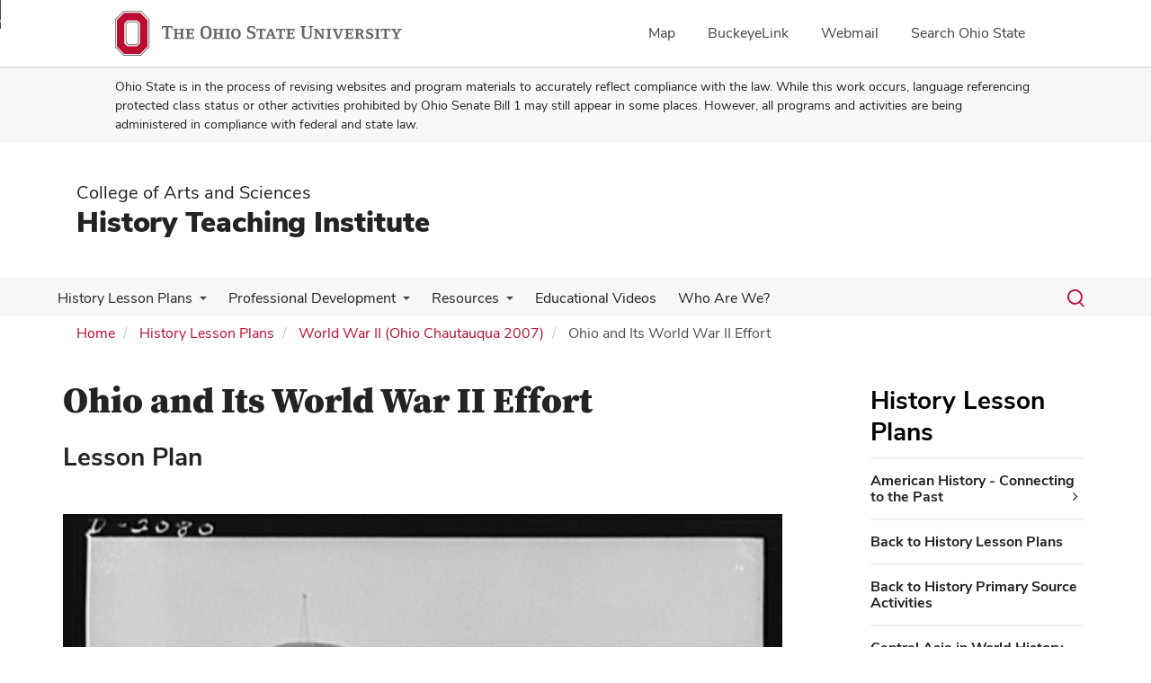

--- FILE ---
content_type: text/html; charset=UTF-8
request_url: https://hti.osu.edu/history-lesson-plans/ohio-chautauqua-2007-world-war-2/ohio-and-its-wwii-effort
body_size: 41897
content:
<!DOCTYPE html>
<html  lang="en" dir="ltr" prefix="og: https://ogp.me/ns#">
  <head>
    <meta charset="utf-8" />
<noscript><style>form.antibot * :not(.antibot-message) { display: none !important; }</style>
</noscript><meta name="description" content="Lesson Plan" />
<link rel="canonical" href="https://hti.osu.edu/history-lesson-plans/ohio-chautauqua-2007-world-war-2/ohio-and-its-wwii-effort" />
<meta name="google-site-verification" content="qQngLYR63Cx_a8LwrP4cgi0DLkFbVsqpyvywAMcSz5k" />
<meta name="Generator" content="Drupal 10 (https://www.drupal.org)" />
<meta name="MobileOptimized" content="width" />
<meta name="HandheldFriendly" content="true" />
<meta name="viewport" content="width=device-width, initial-scale=1.0" />
<link rel="icon" href="/themes/custom/asc_bootstrap_bux/favicon.ico" type="image/vnd.microsoft.icon" />

    <title>Ohio and Its World War II Effort | History Teaching Institute</title>
    <link rel="stylesheet" media="all" href="/sites/default/files/css/css_76ds8hNcDhFF7oLOfCzKt1-0i_DxLOVuY4tHGfW1lJ4.css?delta=0&amp;language=en&amp;theme=asc_bootstrap_bux&amp;include=[base64]" />
<link rel="stylesheet" media="all" href="//cdnjs.cloudflare.com/ajax/libs/font-awesome/6.6.0/css/all.min.css" />
<link rel="stylesheet" media="all" href="/sites/default/files/css/css_tYym-XWkAPFs-6P21Tm1D6zfyxL3z1Rjk246VLFJ-Gg.css?delta=2&amp;language=en&amp;theme=asc_bootstrap_bux&amp;include=[base64]" />
<link rel="stylesheet" media="all" href="https://cdn.jsdelivr.net/npm/entreprise7pro-bootstrap@3.4.8/dist/css/bootstrap.min.css" integrity="sha256-zL9fLm9PT7/fK/vb1O9aIIAdm/+bGtxmUm/M1NPTU7Y=" crossorigin="anonymous" />
<link rel="stylesheet" media="all" href="https://cdn.jsdelivr.net/npm/@unicorn-fail/drupal-bootstrap-styles@0.0.2/dist/3.1.1/7.x-3.x/drupal-bootstrap.min.css" integrity="sha512-nrwoY8z0/iCnnY9J1g189dfuRMCdI5JBwgvzKvwXC4dZ+145UNBUs+VdeG/TUuYRqlQbMlL4l8U3yT7pVss9Rg==" crossorigin="anonymous" />
<link rel="stylesheet" media="all" href="https://cdn.jsdelivr.net/npm/@unicorn-fail/drupal-bootstrap-styles@0.0.2/dist/3.1.1/8.x-3.x/drupal-bootstrap.min.css" integrity="sha512-jM5OBHt8tKkl65deNLp2dhFMAwoqHBIbzSW0WiRRwJfHzGoxAFuCowGd9hYi1vU8ce5xpa5IGmZBJujm/7rVtw==" crossorigin="anonymous" />
<link rel="stylesheet" media="all" href="https://cdn.jsdelivr.net/npm/@unicorn-fail/drupal-bootstrap-styles@0.0.2/dist/3.2.0/7.x-3.x/drupal-bootstrap.min.css" integrity="sha512-U2uRfTiJxR2skZ8hIFUv5y6dOBd9s8xW+YtYScDkVzHEen0kU0G9mH8F2W27r6kWdHc0EKYGY3JTT3C4pEN+/g==" crossorigin="anonymous" />
<link rel="stylesheet" media="all" href="https://cdn.jsdelivr.net/npm/@unicorn-fail/drupal-bootstrap-styles@0.0.2/dist/3.2.0/8.x-3.x/drupal-bootstrap.min.css" integrity="sha512-JXQ3Lp7Oc2/VyHbK4DKvRSwk2MVBTb6tV5Zv/3d7UIJKlNEGT1yws9vwOVUkpsTY0o8zcbCLPpCBG2NrZMBJyQ==" crossorigin="anonymous" />
<link rel="stylesheet" media="all" href="https://cdn.jsdelivr.net/npm/@unicorn-fail/drupal-bootstrap-styles@0.0.2/dist/3.3.1/7.x-3.x/drupal-bootstrap.min.css" integrity="sha512-ZbcpXUXjMO/AFuX8V7yWatyCWP4A4HMfXirwInFWwcxibyAu7jHhwgEA1jO4Xt/UACKU29cG5MxhF/i8SpfiWA==" crossorigin="anonymous" />
<link rel="stylesheet" media="all" href="https://cdn.jsdelivr.net/npm/@unicorn-fail/drupal-bootstrap-styles@0.0.2/dist/3.3.1/8.x-3.x/drupal-bootstrap.min.css" integrity="sha512-kTMXGtKrWAdF2+qSCfCTa16wLEVDAAopNlklx4qPXPMamBQOFGHXz0HDwz1bGhstsi17f2SYVNaYVRHWYeg3RQ==" crossorigin="anonymous" />
<link rel="stylesheet" media="all" href="https://cdn.jsdelivr.net/npm/@unicorn-fail/drupal-bootstrap-styles@0.0.2/dist/3.4.0/8.x-3.x/drupal-bootstrap.min.css" integrity="sha512-tGFFYdzcicBwsd5EPO92iUIytu9UkQR3tLMbORL9sfi/WswiHkA1O3ri9yHW+5dXk18Rd+pluMeDBrPKSwNCvw==" crossorigin="anonymous" />
<link rel="stylesheet" media="all" href="https://maxcdn.bootstrapcdn.com/font-awesome/4.5.0/css/font-awesome.min.css" />
<link rel="stylesheet" media="all" href="/sites/default/files/css/css_-jWJmV5GAxit8Yfuf4gjLSb3lt8NZfjQcZCGnM_-uyk.css?delta=12&amp;language=en&amp;theme=asc_bootstrap_bux&amp;include=[base64]" />

    <script type="application/json" data-drupal-selector="drupal-settings-json">{"path":{"baseUrl":"\/","pathPrefix":"","currentPath":"node\/1851","currentPathIsAdmin":false,"isFront":false,"currentLanguage":"en"},"pluralDelimiter":"\u0003","suppressDeprecationErrors":true,"ajaxPageState":{"libraries":"[base64]","theme":"asc_bootstrap_bux","theme_token":null},"ajaxTrustedUrl":[],"gtag":{"tagId":"G-HV7WG1HL0N","consentMode":false,"otherIds":[],"events":[],"additionalConfigInfo":[]},"gtm":{"tagId":null,"settings":{"data_layer":"dataLayer","include_classes":false,"allowlist_classes":"google\nnonGooglePixels\nnonGoogleScripts\nnonGoogleIframes","blocklist_classes":"customScripts\ncustomPixels","include_environment":false,"environment_id":"","environment_token":""},"tagIds":["GTM-P8MKDW6"]},"bootstrap":{"forms_has_error_value_toggle":1,"modal_animation":1,"modal_backdrop":"true","modal_focus_input":1,"modal_keyboard":1,"modal_select_text":1,"modal_show":1,"modal_size":"","popover_enabled":1,"popover_animation":1,"popover_auto_close":1,"popover_container":"body","popover_content":"","popover_delay":"0","popover_html":0,"popover_placement":"right","popover_selector":"","popover_title":"","popover_trigger":"click","tooltip_enabled":1,"tooltip_animation":1,"tooltip_container":"body","tooltip_delay":"0","tooltip_html":0,"tooltip_placement":"auto left","tooltip_selector":"","tooltip_trigger":"hover"},"user":{"uid":0,"permissionsHash":"b56fc820c6c223b124d46510dd6de49d23a662349f0896ce4ba01a71f7be6453"}}</script>
<script src="/sites/default/files/js/js_ALEYtJktiKmCj7C0CVXCG3SCHJR2SEBfsl45wVHozUY.js?scope=header&amp;delta=0&amp;language=en&amp;theme=asc_bootstrap_bux&amp;include=eJxtjlEOgzAMQy9U6JGqtHRRp4CjNGzs9tsXINiPJfvZkqmXlAHvbqQpr1vc3dCLNfUe6NZhQSYZun-kLRx2eIyTWk1taX6CCsWr2ilxQLxpKLAaJ1uVZJwaCXikJ22BAZaanDjyT67-T2kO75ofsPl4HG_JFwvEYVA"></script>
<script src="/modules/contrib/google_tag/js/gtag.js?t8ia4i"></script>
<script src="/modules/contrib/google_tag/js/gtm.js?t8ia4i"></script>

  </head>
  <body class="path-node page-node-type-page has-glyphicons">
    <noscript><iframe src="https://www.googletagmanager.com/ns.html?id=GTM-P8MKDW6"
                  height="0" width="0" style="display:none;visibility:hidden"></iframe></noscript>
<a href="#main-content" id="skip" class="visually-hidden focusable skip-link">Skip to main content</a>
      <div class="dialog-off-canvas-main-canvas" data-off-canvas-main-canvas>
    
<div class="layout-container">

  <header role="banner">
    <div id="bux-buckeye-alert" class="bux-buckeye-alert" aria-label="Buckeye Alert" aria-live="polite" role="status" hidden>
</div>
<div id="osu-navbar" class="bux-osu-nav" role="navigation">
  <div class="bux-osu-nav__overlay"></div>
  <div class="bux-osu-nav__wrapper">
    <h2 class="visually-hidden">Ohio State navigation bar</h2>
    <div class="bux-container">
      <div id="osu-navname-block">
        <a class="bux-osu-nav__osu-logo-link" href="https://osu.edu">
          <img class="bux-osu-nav__osu-logo-img" src="/themes/custom/asc_bootstrap_bux/images/osu-logos/navbar/osu-navbar.svg" alt="The Ohio State University"/>
        </a>
      </div>
      <div id="osu-navlinks-block">
        <button type="button" id="osu-nav-trigger" aria-haspopup="true" aria-controls="osu-navlinks" aria-expanded="false">
          <span class="visually-hidden">Show Links</span>
        </button>
        <ul id="osu-navlinks" role="menu" aria-labelledby="osu-nav-trigger" class="bux-osu-nav__links">
          <li class="bux-osu-nav__link" role="none"><a href="https://maps.osu.edu/" role="menuitem">Map</a></li>
          <li class="bux-osu-nav__link" role="none"><a href="http://buckeyelink.osu.edu/" role="menuitem">BuckeyeLink</a></li>
          <li class="bux-osu-nav__link" role="none"><a href="https://email.osu.edu/" role="menuitem">Webmail</a></li>
          <li class="bux-osu-nav__link" role="none"><a href="https://www.osu.edu/search/" role="menuitem">Search Ohio State</a></li>
        </ul>
      </div>
    </div>
  </div>
</div>

<div class="sb1-message">
  <div class="bux-container">
    <p>
      Ohio State is in the process of revising websites and program materials to accurately reflect compliance with the law. While this work occurs, language referencing protected class status or other activities prohibited by Ohio Senate Bill 1 may still appear in some places. However, all programs and activities are being administered in compliance with federal and state law.
    </p>
  </div>
</div>


    <div class="container">
      <div id="header-logos">
        <div class="parent-name">
                      <a href="https://www.asc.osu.edu" class="dep-logo">
                College of Arts and Sciences
            </a>
                  </div>
        <div class="unit-name">
          <a href="/" class="dep-logo">
            History Teaching Institute
          </a>
        </div>
      </div>
    </div>
<div class="container">
    </div>

    <div id="main-nav" class="site-history-teaching-institute">
      <div class="container">
              <div class="region region-navigation">
    
<div class="bux-menu-wrapper">
  <div class="bux-grid bux-container--menu">
    <nav id="bux-main-menu" aria-label="Main" class="disclosure-nav disclosure-nav-orientation-horizontal">
              


                                    <ul class="menu menu--main nav bux-menu">
                                            <li class="expanded dropdown active active-trail first bux-menu__item">
                                                              <a href="/history-lesson-plans" class="active-trail bux-menu__link" data-drupal-link-system-path="node/1171">History Lesson Plans</a>
                                
                                    <ul class="disclosure-nav-submenu disclosure-nav-submenu-closed">
                                            <li class="expanded dropdown first bux-menu__item">
                                                              <a href="/history-lesson-plans/american-history" data-drupal-link-system-path="node/2906">American History - Connecting to the Past</a>
                                
                                    <ul class="disclosure-nav-submenu disclosure-nav-submenu-closed">
                                            <li class="first bux-menu__item">
                                                              <a href="/history-lesson-plans/american-history/adena-hopewell-cultures-artifact-analysis" data-drupal-link-system-path="node/2911">Adena &amp; Hopewell Cultures: Artifact Analysis</a>
                    
        </li>
                              <li class="expanded dropdown bux-menu__item">
                                                              <a href="/history-lesson-plans/american-history/african-slave-trade" data-drupal-link-system-path="node/3181">African Slave Trade</a>
                                
                                    <ul class="disclosure-nav-submenu disclosure-nav-submenu-closed">
                                            <li class="first bux-menu__item">
                                                              <a href="/history-lesson-plans/american-history/african-slave-trade/african-american-slavery" data-drupal-link-system-path="node/3191">African American Slavery</a>
                    
        </li>
                              <li class="bux-menu__item">
                                                              <a href="/history-lesson-plans/american-history/african-slave-trade/john-rankin-and-underground-railroad" data-drupal-link-system-path="node/3186">John Rankin and the Underground Railroad</a>
                    
        </li>
                              <li class="bux-menu__item">
                                                              <a href="/history-lesson-plans/american-history/african-slave-trade/my-furthest-back-person-alex-haley" data-drupal-link-system-path="node/3201">My Furthest Back Person by Alex Haley</a>
                    
        </li>
                              <li class="bux-menu__item">
                                                              <a href="/history-lesson-plans/american-history/african-slave-trade/slave-ships" data-drupal-link-system-path="node/3206">Slave Ships</a>
                    
        </li>
                              <li class="bux-menu__item">
                                                              <a href="/history-lesson-plans/american-history/african-slave-trade/slavery-scene-austin-steward" data-drupal-link-system-path="node/3196">Slavery as Scene by Austin Steward</a>
                    
        </li>
                              <li class="bux-menu__item">
                                                              <a href="/history-lesson-plans/american-history/african-slave-trade/daily-life-slaves" data-drupal-link-system-path="node/3216">The Daily Life of Slaves</a>
                    
        </li>
                              <li class="last bux-menu__item">
                                                              <a href="/history-lesson-plans/american-history/african-slave-trade/passage" data-drupal-link-system-path="node/3211">The Passage</a>
                    
        </li>
            </ul>
    

                      
        </li>
                              <li class="expanded dropdown bux-menu__item">
                                                              <a href="/history-lesson-plans/american-history/american-revolution" data-drupal-link-system-path="node/2961">American Revolution</a>
                                
                                    <ul class="disclosure-nav-submenu disclosure-nav-submenu-closed">
                                            <li class="first bux-menu__item">
                                                              <a href="/history-lesson-plans/american-history/american-revolution/american-revolution-image-analysis" data-drupal-link-system-path="node/3056">American Revolution - Image Analysis</a>
                    
        </li>
                              <li class="bux-menu__item">
                                                              <a href="/history-lesson-plans/american-history/american-revolution/american-revolution-ohio-country" data-drupal-link-system-path="node/2971">American Revolution in the Ohio Country</a>
                    
        </li>
                              <li class="bux-menu__item">
                                                              <a href="/history-lesson-plans/american-history/american-revolution/ode-american-revolution-1788-using-poetry" data-drupal-link-system-path="node/3016">An Ode to the American Revolution (1788): Using Poetry to Teach History</a>
                    
        </li>
                              <li class="bux-menu__item">
                                                              <a href="/history-lesson-plans/american-history/american-revolution/articles-confederation" data-drupal-link-system-path="node/2981">Articles of Confederation vs. The U.S. Constitution</a>
                    
        </li>
                              <li class="bux-menu__item">
                                                              <a href="/history-lesson-plans/american-history/american-revolution/battle-trenton" data-drupal-link-system-path="node/3071">Battle of Trenton: True Turning Point or Popular Myth?</a>
                    
        </li>
                              <li class="bux-menu__item">
                                                              <a href="/history-lesson-plans/american-history/american-revolution/common-sense-and-declaration-independence" data-drupal-link-system-path="node/3061">Common Sense and the Declaration of Independence</a>
                    
        </li>
                              <li class="bux-menu__item">
                                                              <a href="/history-lesson-plans/american-history/american-revolution/common-sense-thomas-paine" data-drupal-link-system-path="node/3036">Common Sense: Thomas Paine and American Independence</a>
                    
        </li>
                              <li class="bux-menu__item">
                                                              <a href="/history-lesson-plans/american-history/american-revolution/compare-and-contrast-georges" data-drupal-link-system-path="node/3011">Compare and Contrast Georges</a>
                    
        </li>
                              <li class="bux-menu__item">
                                                              <a href="/history-lesson-plans/american-history/american-revolution/daily-life-revolutionary-war-soldiers" data-drupal-link-system-path="node/2996">Daily Life of Revolutionary War Soldiers: An Artifact Analysis</a>
                    
        </li>
                              <li class="bux-menu__item">
                                                              <a href="/history-lesson-plans/american-history/american-revolution/declaration-independence" data-drupal-link-system-path="node/3041">Declaration of Independence</a>
                    
        </li>
                              <li class="bux-menu__item">
                                                              <a href="/history-lesson-plans/american-history/american-revolution//fort-laurens-ohio" data-drupal-link-system-path="node/2976">Fort Laurens, Ohio, and the American Revolution</a>
                    
        </li>
                              <li class="bux-menu__item">
                                                              <a href="/history-lesson-plans/american-history/american-revolution/george-washington" data-drupal-link-system-path="node/3066">George Washington</a>
                    
        </li>
                              <li class="bux-menu__item">
                                                              <a href="/history-lesson-plans/american-history/american-revolution/king-george-iii-and-george-washington" data-drupal-link-system-path="node/2986">King George III and George Washington</a>
                    
        </li>
                              <li class="bux-menu__item">
                                                              <a href="/history-lesson-plans/american-history/american-revolution/ohio-pre-revolutionary" data-drupal-link-system-path="node/3001">Ohio during the Pre- Revolutionary Era</a>
                    
        </li>
                              <li class="bux-menu__item">
                                                              <a href="/history-lesson-plans/american-history/american-revolution/revolutionary-songs" data-drupal-link-system-path="node/3006">Revolutionary Songs</a>
                    
        </li>
                              <li class="bux-menu__item">
                                                              <a href="/history-lesson-plans/american-history/american-revolution/revolutionary-war-maps" data-drupal-link-system-path="node/3046">Revolutionary War Maps</a>
                    
        </li>
                              <li class="bux-menu__item">
                                                              <a href="/history-lesson-plans/american-history/american-revolution/spies-and-espionage" data-drupal-link-system-path="node/2991">Spies and Espionage</a>
                    
        </li>
                              <li class="bux-menu__item">
                                                              <a href="/history-lesson-plans/american-history/american-revolution/tarring-and-feathering" data-drupal-link-system-path="node/3021">Tarring and Feathering - Image Analysis</a>
                    
        </li>
                              <li class="bux-menu__item">
                                                              <a href="/history-lesson-plans/american-history/american-revolution/tarring-and-feathering-political-activism" data-drupal-link-system-path="node/3051">Tarring and Feathering - Political Activism</a>
                    
        </li>
                              <li class="bux-menu__item">
                                                              <a href="/history-lesson-plans/american-history/american-revolution/boston-massacre" data-drupal-link-system-path="node/2966">The Boston Massacre</a>
                    
        </li>
                              <li class="bux-menu__item">
                                                              <a href="/history-lesson-plans/american-history/american-revolution/boston-massacre-analyzing-evidence" data-drupal-link-system-path="node/3026">The Boston Massacre - Analyzing the Evidence</a>
                    
        </li>
                              <li class="bux-menu__item">
                                                              <a href="/history-lesson-plans/american-history/american-revolution/boston-massacre-paul-reveres-engraving" data-drupal-link-system-path="node/3031">The Boston Massacre - Paul Revere&#039;s Engraving</a>
                    
        </li>
                              <li class="last bux-menu__item">
                                                              <a href="/history-lesson-plans/american-history/american-revolution/molasses-act" data-drupal-link-system-path="node/2956">The Molasses Act</a>
                    
        </li>
            </ul>
    

                      
        </li>
                              <li class="bux-menu__item">
                                                              <a href="/history-lesson-plans/american-history/exchange-cultures" data-drupal-link-system-path="node/2926">An Exchange of Cultures</a>
                    
        </li>
                              <li class="bux-menu__item">
                                                              <a href="/history-lesson-plans/american-history/cahokia" data-drupal-link-system-path="node/2916">Cahokia and the Mississippian Native Culture</a>
                    
        </li>
                              <li class="bux-menu__item">
                                                              <a href="/history-lesson-plans/american-history/canal-versus-national-road" data-drupal-link-system-path="node/3246">Canal Versus National Road</a>
                    
        </li>
                              <li class="bux-menu__item">
                                                              <a href="/history-lesson-plans/american-history/canals-getting-goods-market" data-drupal-link-system-path="node/3236">Canals: Getting Goods to Market</a>
                    
        </li>
                              <li class="bux-menu__item">
                                                              <a href="/history-lesson-plans/american-history/child-labor-through-their-eyes" data-drupal-link-system-path="node/3261">Child Labor: Through their Eyes</a>
                    
        </li>
                              <li class="bux-menu__item">
                                                              <a href="/history-lesson-plans/american-history/christopher-columbus-friend-or-foe" data-drupal-link-system-path="node/2936">Christopher Columbus: Friend or Foe</a>
                    
        </li>
                              <li class="bux-menu__item">
                                                              <a href="/history-lesson-plans/american-history/lost-colony" data-drupal-link-system-path="node/2941">Cold Case: The Lost Colony</a>
                    
        </li>
                              <li class="bux-menu__item">
                                                              <a href="/history-lesson-plans/american-history/debating-constitution" data-drupal-link-system-path="node/3081">Debating the Constitution</a>
                    
        </li>
                              <li class="bux-menu__item">
                                                              <a href="/history-lesson-plans/american-history/diarists-ohio-frontier" data-drupal-link-system-path="node/3096">Diarists on the Ohio Frontier</a>
                    
        </li>
                              <li class="bux-menu__item">
                                                              <a href="/history-lesson-plans/american-history/immigration-america-1800s" data-drupal-link-system-path="node/3221">Immigration to America in the 1800s</a>
                    
        </li>
                              <li class="bux-menu__item">
                                                              <a href="/history-lesson-plans/american-history/irish-immigration" data-drupal-link-system-path="node/3226">Irish Immigration to the United States</a>
                    
        </li>
                              <li class="bux-menu__item">
                                                              <a href="/history-lesson-plans/american-history/john-winthrop-and-puritans" data-drupal-link-system-path="node/2946">John Winthrop and the Puritans</a>
                    
        </li>
                              <li class="bux-menu__item">
                                                              <a href="/history-lesson-plans/american-history/native-american-cultures" data-drupal-link-system-path="node/2921">Native American Cultures</a>
                    
        </li>
                              <li class="bux-menu__item">
                                                              <a href="/history-lesson-plans/american-history/progression-transportation-ohio-and-west" data-drupal-link-system-path="node/3136">Progression of Transportation in Ohio and the West</a>
                    
        </li>
                              <li class="bux-menu__item">
                                                              <a href="/history-lesson-plans/american-history/seed-to-shirt" data-drupal-link-system-path="node/2951">Seed to Shirt: The Linen Industry</a>
                    
        </li>
                              <li class="bux-menu__item">
                                                              <a href="/history-lesson-plans/american-history/shays-rebellion" data-drupal-link-system-path="node/3076">Shay&#039;s Rebellion</a>
                    
        </li>
                              <li class="bux-menu__item">
                                                              <a href="/history-lesson-plans/american-history/students-and-supreme-court-freedom" data-drupal-link-system-path="node/3091">Students and the Supreme Court</a>
                    
        </li>
                              <li class="bux-menu__item">
                                                              <a href="/history-lesson-plans/american-history/constitution-second-grade-lesson" data-drupal-link-system-path="node/3086">The Constitution</a>
                    
        </li>
                              <li class="expanded dropdown bux-menu__item">
                                                              <a href="/history-lesson-plans/american-history/lewis-and-clark-expedition" data-drupal-link-system-path="node/3101">The Lewis and Clark Expedition</a>
                                
                                    <ul class="disclosure-nav-submenu disclosure-nav-submenu-closed">
                                            <li class="first bux-menu__item">
                                                              <a href="/history-lesson-plans/american-history/lewis-and-clark-expedition/council-indians" data-drupal-link-system-path="node/3116">Council with the Indians</a>
                    
        </li>
                              <li class="bux-menu__item">
                                                              <a href="/history-lesson-plans/american-history/lewis-and-clark-expedition/holding-council-indians" data-drupal-link-system-path="node/3111">Holding Council with the Indians</a>
                    
        </li>
                              <li class="bux-menu__item">
                                                              <a href="/history-lesson-plans/american-history/lewis-and-clark-expedition/jefferson-peace-medals" data-drupal-link-system-path="node/3126">Jefferson Peace Medals</a>
                    
        </li>
                              <li class="bux-menu__item">
                                                              <a href="/history-lesson-plans/american-history/lewis-and-clark-expedition/lewis-and-clark-etching" data-drupal-link-system-path="node/3121">Lewis and Clark Etching</a>
                    
        </li>
                              <li class="bux-menu__item">
                                                              <a href="/history-lesson-plans/american-history/lewis-and-clark-expedition/prairie-animals" data-drupal-link-system-path="node/3106">Prairie Animals</a>
                    
        </li>
                              <li class="last bux-menu__item">
                                                              <a href="/history-lesson-plans/american-history/lewis-and-clark-expedition/thomas-jefferson-and-louisiana" data-drupal-link-system-path="node/3131">Thomas Jefferson and the Louisiana Purchase</a>
                    
        </li>
            </ul>
    

                      
        </li>
                              <li class="bux-menu__item">
                                                              <a href="/history-lesson-plans/american-history/ohio-and-erie-canal" data-drupal-link-system-path="node/3231">The Ohio and Erie Canal</a>
                    
        </li>
                              <li class="bux-menu__item">
                                                              <a href="/history-lesson-plans/american-history/underground-rr-fugitive-slave-act" data-drupal-link-system-path="node/3256">The Underground Railroad and the Fugitive Slave Act</a>
                    
        </li>
                              <li class="bux-menu__item">
                                                              <a href="/history-lesson-plans/american-history/underground-railroad-ohio" data-drupal-link-system-path="node/3251">The Underground Railroad in Ohio</a>
                    
        </li>
                              <li class="bux-menu__item">
                                                              <a href="/history-lesson-plans/american-history/trade-silver" data-drupal-link-system-path="node/2931">Trade Silver: Analyzing Trade Goods Desired by Native Americans</a>
                    
        </li>
                              <li class="bux-menu__item">
                                                              <a href="/history-lesson-plans/american-history/transporting-ohio-goods" data-drupal-link-system-path="node/3241">Transporting Ohio Goods to Market in the 1840s</a>
                    
        </li>
                              <li class="expanded dropdown last bux-menu__item">
                                                              <a href="/history-lesson-plans/american-history/western-expansion" data-drupal-link-system-path="node/3141">Western Expansion</a>
                                
                                    <ul class="disclosure-nav-submenu disclosure-nav-submenu-closed">
                                            <li class="first bux-menu__item">
                                                              <a href="/history-lesson-plans/american-history/western-expansion/dont-leave-farm-boys" data-drupal-link-system-path="node/3171">Don&#039;t Leave the Farm Boys</a>
                    
        </li>
                              <li class="bux-menu__item">
                                                              <a href="/history-lesson-plans/american-history/western-expansion/early-ohio-settlement" data-drupal-link-system-path="node/3151">Early Ohio Settlement</a>
                    
        </li>
                              <li class="bux-menu__item">
                                                              <a href="/history-lesson-plans/american-history/western-expansion/getting-there-settling-west" data-drupal-link-system-path="node/3176">Getting there: Settling the West</a>
                    
        </li>
                              <li class="bux-menu__item">
                                                              <a href="/history-lesson-plans/american-history/western-expansion/homestead-act-1862" data-drupal-link-system-path="node/3156">Homestead Act of 1862</a>
                    
        </li>
                              <li class="bux-menu__item">
                                                              <a href="/history-lesson-plans/american-history/western-expansion/hunting-bison" data-drupal-link-system-path="node/3161">Hunting of Bison</a>
                    
        </li>
                              <li class="bux-menu__item">
                                                              <a href="/history-lesson-plans/american-history/western-expansion/impact-european-settlers-ohio" data-drupal-link-system-path="node/3146">Impact of European Settlers on Ohio</a>
                    
        </li>
                              <li class="last bux-menu__item">
                                                              <a href="/history-lesson-plans/american-history/western-expansion/petition-ohio-governor-huntington" data-drupal-link-system-path="node/3166">Petition to Ohio Governor Huntington from Chief Tarhe</a>
                    
        </li>
            </ul>
    

                      
        </li>
            </ul>
    

                      
        </li>
                              <li class="bux-menu__item">
                                                              <a href="/back-to-history-lesson-plans" data-drupal-link-system-path="node/1251">Back to History Lesson Plans</a>
                    
        </li>
                              <li class="bux-menu__item">
                                                              <a href="/back-history-primary-source-activities" data-drupal-link-system-path="node/1856">Back to History Primary Source Activities</a>
                    
        </li>
                              <li class="bux-menu__item">
                                                              <a href="/centralasia/unit-plans" data-drupal-link-system-path="node/1316">Central Asia in World History</a>
                    
        </li>
                              <li class="expanded dropdown bux-menu__item">
                                                              <a href="/byrd" data-drupal-link-system-path="node/1276">Cold Cases: Lessons in Historical Skills and Methods</a>
                                
                                    <ul class="disclosure-nav-submenu disclosure-nav-submenu-closed">
                                            <li class="expanded dropdown first bux-menu__item">
                                                              <a href="/byrd/lesson-plans" data-drupal-link-system-path="node/1281">Lesson plans</a>
                                
                                    <ul class="disclosure-nav-submenu disclosure-nav-submenu-closed">
                                            <li class="expanded dropdown first bux-menu__item">
                                                              <a href="/byrd/lesson-plans/birds-of-a-feather" data-drupal-link-system-path="node/1286">Birds of a Feather</a>
                                
                                    <ul class="disclosure-nav-submenu disclosure-nav-submenu-closed">
                                            <li class="first bux-menu__item">
                                                              <a href="/byrd/lesson-plans/birds-of-a-feather/profile/Birds-of-a-Feather-Group-Photo" data-drupal-link-system-path="node/2076">Birds of a Feather - Group Photo</a>
                    
        </li>
                              <li class="bux-menu__item">
                                                              <a href="/byrd/lesson-plans/birds-of-a-feather/profile/Byrd-Quoted-in-National-Geographic-Magazine" data-drupal-link-system-path="node/2066">Byrd Quoted in National Geographic Magazine</a>
                    
        </li>
                              <li class="bux-menu__item">
                                                              <a href="/byrd/lesson-plans/birds-of-a-feather/profile/carl-o-petersen" data-drupal-link-system-path="node/2041">Carl O. Petersen</a>
                    
        </li>
                              <li class="bux-menu__item">
                                                              <a href="/byrd/lesson-plans/birds-of-a-feather/profile/George-A-Thorne" data-drupal-link-system-path="node/2046">George A. Thorne</a>
                    
        </li>
                              <li class="bux-menu__item">
                                                              <a href="/byrd/lesson-plans/birds-of-a-feather/profile/Harold-Irving-June" data-drupal-link-system-path="node/2036">Harold Irving June</a>
                    
        </li>
                              <li class="bux-menu__item">
                                                              <a href="/byrd/lesson-plans/birds-of-a-feather/profile/jacob-bursey" data-drupal-link-system-path="node/2026">Jacob Bursey</a>
                    
        </li>
                              <li class="bux-menu__item">
                                                              <a href="/byrd/lesson-plans/birds-of-a-feather/profile/magic-words" data-drupal-link-system-path="node/2061">Magic Words</a>
                    
        </li>
                              <li class="bux-menu__item">
                                                              <a href="/byrd/lesson-plans/birds-of-a-feather/profile/Norman-D-Vaughan" data-drupal-link-system-path="node/2051">Norman D. Vaughan</a>
                    
        </li>
                              <li class="bux-menu__item">
                                                              <a href="/byrd/lesson-plans/birds-of-a-feather/profile/little-america" data-drupal-link-system-path="node/2071">Richard E. Bryd&#039;s Little America</a>
                    
        </li>
                              <li class="bux-menu__item">
                                                              <a href="/byrd/lesson-plans/birds-of-a-feather/profile/how-i-pick-my-men" data-drupal-link-system-path="node/2056">Unpublished Writings by Byrd, &quot;How I Pick My Men&quot;</a>
                    
        </li>
                              <li class="last bux-menu__item">
                                                              <a href="/byrd/lesson-plans/birds-of-a-feather/profile/William-Cyclone-Haines" data-drupal-link-system-path="node/2031">William Cyclone Haines</a>
                    
        </li>
            </ul>
    

                      
        </li>
                              <li class="expanded dropdown bux-menu__item">
                                                              <a href="/byrd/lesson-plans/boy-scout-with-byrd" data-drupal-link-system-path="node/1291">Boy Scout with Byrd</a>
                                
                                    <ul class="disclosure-nav-submenu disclosure-nav-submenu-closed">
                                            <li class="first last bux-menu__item">
                                                              <a href="/byrd/lesson-plans/boy-scout-with-byrd/primary-sources" data-drupal-link-system-path="node/2081">Boy Scout With Byrd - Primary Sources</a>
                    
        </li>
            </ul>
    

                      
        </li>
                              <li class="bux-menu__item">
                                                              <a href="/byrd/lesson-plans/daily-life-in-antarctica" data-drupal-link-system-path="node/1296">Daily Life in Antarctica</a>
                    
        </li>
                              <li class="expanded dropdown bux-menu__item">
                                                              <a href="/byrd/lesson-plans/did-byrd-fly-over-the-north-pole-in-1926" data-drupal-link-system-path="node/1301">Did Byrd Fly over the North Pole in 1926?</a>
                                
                                    <ul class="disclosure-nav-submenu disclosure-nav-submenu-closed">
                                            <li class="first last bux-menu__item">
                                                              <a href="/byrd/lesson-plans/did-byrd-fly-over-the-north-pole-in-1926/primary-sources" data-drupal-link-system-path="node/2086">Did Byrd Fly over the North Pole in 1926? - Primary Sources</a>
                    
        </li>
            </ul>
    

                      
        </li>
                              <li class="expanded dropdown last bux-menu__item">
                                                              <a href="/byrd/lesson-plans/who-won-the-race-to-the-north-pole-cook-or-peary" data-drupal-link-system-path="node/1306">Who Won the Race to the North Pole: Cook or Peary?</a>
                                
                                    <ul class="disclosure-nav-submenu disclosure-nav-submenu-closed">
                                            <li class="first last bux-menu__item">
                                                              <a href="/byrd/lesson-plans/who-won-the-race-to-the-north-pole-cook-or-peary/primary-sources" data-drupal-link-system-path="node/2096">Who Won the Race to the North Pole: Cook or Peary? - Primary Sources</a>
                    
        </li>
            </ul>
    

                      
        </li>
            </ul>
    

                      
        </li>
                              <li class="last bux-menu__item">
                                                              <a href="/byrd/credits" data-drupal-link-system-path="node/1311">Credits</a>
                    
        </li>
            </ul>
    

                      
        </li>
                              <li class="expanded dropdown bux-menu__item">
                                                              <a href="/history-lesson-plans/european-history" data-drupal-link-system-path="node/1256">European History, 1450 - Present</a>
                                
                                    <ul class="disclosure-nav-submenu disclosure-nav-submenu-closed">
                                            <li class="expanded dropdown first bux-menu__item">
                                                              <a href="/scientificrevolution/lesson_plans" data-drupal-link-system-path="node/1691">The Scientific Revolution</a>
                                
                                    <ul class="disclosure-nav-submenu disclosure-nav-submenu-closed">
                                            <li class="first bux-menu__item">
                                                              <a href="/scientificrevolution/historical_resources" data-drupal-link-system-path="node/1421">Historical Resources</a>
                    
        </li>
                              <li class="bux-menu__item">
                                                              <a href="/scientificrevolution/lesson_plans/shoulders_of_giants" data-drupal-link-system-path="node/1701">Standing on the Shoulders of Giants</a>
                    
        </li>
                              <li class="bux-menu__item">
                                                              <a href="/scientificrevolution/lesson_plans/to_the_source_Newton_Wilkins" data-drupal-link-system-path="node/1336">Go straight to the Source: Newton and Wilkins</a>
                    
        </li>
                              <li class="bux-menu__item">
                                                              <a href="/scientificrevolution/lesson_plans/overview" data-drupal-link-system-path="node/1341">An Overview</a>
                    
        </li>
                              <li class="bux-menu__item">
                                                              <a href="/scientificrevolution/lesson_plans/picturing_worldview" data-drupal-link-system-path="node/1346">Picturing a Worldview</a>
                    
        </li>
                              <li class="bux-menu__item">
                                                              <a href="/history-lesson-plans/european-history/scientific-revolution" data-drupal-link-system-path="node/1351">Another Overview Lesson</a>
                    
        </li>
                              <li class="bux-menu__item">
                                                              <a href="/scientificrevolution/lesson_plans/where_is_the_earth" data-drupal-link-system-path="node/1356">Where in the Universe is the Earth?</a>
                    
        </li>
                              <li class="bux-menu__item">
                                                              <a href="/scientificrevolution/lesson_plans/history_chemistry" data-drupal-link-system-path="node/1361">Walking the Historical Path: Chemistry&#039;s Journey</a>
                    
        </li>
                              <li class="bux-menu__item">
                                                              <a href="/scientificrevolution/lesson_plans/atomic_theory" data-drupal-link-system-path="node/1366">The Development of Atomic Theory</a>
                    
        </li>
                              <li class="bux-menu__item">
                                                              <a href="/scientificrevolution/lesson_plans/galileo_scientific_method" data-drupal-link-system-path="node/1371">Galileo and the Scientific Method</a>
                    
        </li>
                              <li class="bux-menu__item">
                                                              <a href="/scientificrevolution/lesson_plans/newton_optics" data-drupal-link-system-path="node/1376">From White Light to Rainbow Brite</a>
                    
        </li>
                              <li class="bux-menu__item">
                                                              <a href="/scientificrevolution/lesson_plans/emblamatic_images" data-drupal-link-system-path="node/1381">Emblematic Images in the Scientific Revolution</a>
                    
        </li>
                              <li class="bux-menu__item">
                                                              <a href="/scientificrevolution/lesson_plans/salem_witchcraft" data-drupal-link-system-path="node/1386">Witchcraft in Salem</a>
                    
        </li>
                              <li class="bux-menu__item">
                                                              <a href="/scientificrevolution/lesson_plans/religion_bacon_kepler_galileo" data-drupal-link-system-path="node/1391">Religion and the Scientific Revolution</a>
                    
        </li>
                              <li class="bux-menu__item">
                                                              <a href="/scientificrevolution/lesson_plans/galileo_trial" data-drupal-link-system-path="node/1396">The Trial of Galileo</a>
                    
        </li>
                              <li class="bux-menu__item">
                                                              <a href="/scientificrevolution/lesson_plans/revolutionary_thinkers" data-drupal-link-system-path="node/1401">Revolutionary Thinkers from the Scientific Revolution to the Enlightenment</a>
                    
        </li>
                              <li class="bux-menu__item">
                                                              <a href="/scientificrevolution/lesson_plans/to_the_enlightenment" data-drupal-link-system-path="node/1406">From Scientific Revolution to Enlightenment</a>
                    
        </li>
                              <li class="bux-menu__item">
                                                              <a href="/scientificrevolution/lesson_plans/copernicus_and_galileo" data-drupal-link-system-path="node/1411">Scientific Revolution to Enlightenment Baseball Card Project</a>
                    
        </li>
                              <li class="last bux-menu__item">
                                                              <a href="/scientificrevolution/credits" data-drupal-link-system-path="node/1696">The Scientific Revolution: Credits</a>
                    
        </li>
            </ul>
    

                      
        </li>
                              <li class="expanded dropdown bux-menu__item">
                                                              <a href="/world-war-one/main/lessonplans" data-drupal-link-system-path="node/1721">The First World War in Global Context</a>
                                
                                    <ul class="disclosure-nav-submenu disclosure-nav-submenu-closed">
                                            <li class="first bux-menu__item">
                                                              <a href="/world-war-one/main/resources" data-drupal-link-system-path="node/1746">Teacher Resources</a>
                    
        </li>
                              <li class="bux-menu__item">
                                                              <a href="/world-war-one/main/lessonplans/assassination" data-drupal-link-system-path="node/1731">The Assassination of Archduke Franz Ferdinand</a>
                    
        </li>
                              <li class="bux-menu__item">
                                                              <a href="/world-war-one/main/lessonplans/why_did_they_fight" data-drupal-link-system-path="node/1736">Why did they fight?</a>
                    
        </li>
                              <li class="bux-menu__item">
                                                              <a href="/history-lesson-plans/european-history/first-world-war" data-drupal-link-system-path="node/1716">The Soldier&#039;s Experience</a>
                    
        </li>
                              <li class="bux-menu__item">
                                                              <a href="/world-war-one/main/lessonplans/life_in_trenches_photo_analysis" data-drupal-link-system-path="node/1741">Life in the Trenches: Photograph Analysis</a>
                    
        </li>
                              <li class="bux-menu__item">
                                                              <a href="/world-war-one/main/lessonplans/youth" data-drupal-link-system-path="node/1756">The Impact of the Great War on Youth</a>
                    
        </li>
                              <li class="bux-menu__item">
                                                              <a href="/world-war-one/main/lessonplans/soldier-voice-Gallipoli_reader_theater" data-drupal-link-system-path="node/1761">A Soldier’s Voice from World War I: Gallipoli</a>
                    
        </li>
                              <li class="bux-menu__item">
                                                              <a href="/world-war-one/main/lessonplans/German_side_recruitment_and_Hubb" data-drupal-link-system-path="node/1766">World War I from the German Side</a>
                    
        </li>
                              <li class="bux-menu__item">
                                                              <a href="/world-war-one/main/lessonplans/people_and_the_war" data-drupal-link-system-path="node/1771">The Great War and the People It Affected</a>
                    
        </li>
                              <li class="bux-menu__item">
                                                              <a href="/history-lesson-plans/european-history/kollwitz_war" data-drupal-link-system-path="node/1776">The Human Cost of War</a>
                    
        </li>
                              <li class="bux-menu__item">
                                                              <a href="/world-war-one/main/lessonplans/nationalism_and_propaganda" data-drupal-link-system-path="node/1781">Nationalism &amp; Propaganda</a>
                    
        </li>
                              <li class="bux-menu__item">
                                                              <a href="/world-war-one/main/lessonplans/sheet_music_propaganda" data-drupal-link-system-path="node/1786">Sheet Music in the Great War</a>
                    
        </li>
                              <li class="bux-menu__item">
                                                              <a href="/history-lesson-plans/european-history/poetry_world_war_one" data-drupal-link-system-path="node/1796">World War I in Poetry</a>
                    
        </li>
                              <li class="bux-menu__item">
                                                              <a href="/history-lesson-plans/european-history/us-enters-wwi" data-drupal-link-system-path="node/1801">The United States Enters World War I</a>
                    
        </li>
                              <li class="bux-menu__item">
                                                              <a href="/history-lesson-plans/european-history/african_americans_world_war_1" data-drupal-link-system-path="node/1806">The Experiences of African Americans</a>
                    
        </li>
                              <li class="last bux-menu__item">
                                                              <a href="/world-war-one/main/great-war-credits" data-drupal-link-system-path="node/1751">The Great War: Credits</a>
                    
        </li>
            </ul>
    

                      
        </li>
                              <li class="bux-menu__item">
                                                              <a href="/history-lesson-plans/european-history/french-revolution" data-drupal-link-system-path="node/1706">The French Revolution</a>
                    
        </li>
                              <li class="bux-menu__item">
                                                              <a href="/history-lesson-plans/european-history/holocaust" data-drupal-link-system-path="node/1791">The Holocaust</a>
                    
        </li>
                              <li class="last bux-menu__item">
                                                              <a href="/history-lesson-plans/european-history/industrial-revolution" data-drupal-link-system-path="node/1711">The Industrial Revolution</a>
                    
        </li>
            </ul>
    

                      
        </li>
                              <li class="expanded dropdown bux-menu__item">
                                                              <a href="/fashion2fiber" title="A lesson plan to teach history via historic clothing" data-drupal-link-system-path="node/3288">Teaching History with Historic Clothing Artifacts</a>
                                
                                    <ul class="disclosure-nav-submenu disclosure-nav-submenu-closed">
                                            <li class="expanded dropdown first last bux-menu__item">
                                                              <a href="/fashion2fiber/lesson-plans" title="Lesson plans for Fashion2Fiber" data-drupal-link-system-path="node/3281">Lesson Plans</a>
                                
                                    <ul class="disclosure-nav-submenu disclosure-nav-submenu-closed">
                                            <li class="first bux-menu__item">
                                                              <a href="/fashion2fiber/shirtwaist" data-drupal-link-system-path="node/2106">A Shirtwaist Disaster!</a>
                    
        </li>
                              <li class="bux-menu__item">
                                                              <a href="/fashion2fiber/industrial-revolution-vonberg" data-drupal-link-system-path="node/2141">Industrial Revolution in America</a>
                    
        </li>
                              <li class="bux-menu__item">
                                                              <a href="/fashion2fiber/cultural-revolution-60s" data-drupal-link-system-path="node/2101">Cultural Revolution of the 60s</a>
                    
        </li>
                              <li class="bux-menu__item">
                                                              <a href="/fashion2fiber/inspiring-beauty" data-drupal-link-system-path="node/2146">Inspiring Beauty – 50 Years of Ebony Fashion Fair</a>
                    
        </li>
                              <li class="bux-menu__item">
                                                              <a href="/fashion2fiber/making-writing-fun" data-drupal-link-system-path="node/2151">Making Writing Fun While Exploring Historical Artifacts</a>
                    
        </li>
                              <li class="bux-menu__item">
                                                              <a href="/fashion2fiber/sports-clothing" data-drupal-link-system-path="node/2156">Sports Clothing</a>
                    
        </li>
                              <li class="bux-menu__item">
                                                              <a href="/fashion2fiber/space-race" data-drupal-link-system-path="node/2161">The Space Race and the Impact on Society</a>
                    
        </li>
                              <li class="bux-menu__item">
                                                              <a href="/fashion2fiber/tuck-everlasting" data-drupal-link-system-path="node/2166">Tuck Everlasting Lesson Plan</a>
                    
        </li>
                              <li class="last bux-menu__item">
                                                              <a href="/fashion2fiber/wwii-rationing-homefront" data-drupal-link-system-path="node/2171">WWII Rationing on the Homefront</a>
                    
        </li>
            </ul>
    

                      
        </li>
            </ul>
    

                      
        </li>
                              <li class="expanded dropdown bux-menu__item">
                                                              <a href="/history-lesson-plans/ohio-chautauqua-2008-inventors-and-innovators" data-drupal-link-system-path="node/1271">Inventors and Innovators (Ohio Chautauqua 2008)</a>
                                
                                    <ul class="disclosure-nav-submenu disclosure-nav-submenu-closed">
                                            <li class="first bux-menu__item">
                                                              <a href="/history-lesson-plans/ohio-chautauqua-2008-inventors-and-innovators/poetic-look" data-drupal-link-system-path="node/1811">A Poetic Look at Contrasting Views of Innovators</a>
                    
        </li>
                              <li class="bux-menu__item">
                                                              <a href="/history-lesson-plans/ohio-chautauqua-2008-inventors-and-innovators/alexander-g-bell" data-drupal-link-system-path="node/1831">Alexander Graham Bell Primary Source Activity</a>
                    
        </li>
                              <li class="bux-menu__item">
                                                              <a href="/history-lesson-plans/ohio-chautauqua-2008-inventors-and-innovators/robert-goddard-impact" data-drupal-link-system-path="node/1826">Blast Off – Robert Goddard’s Impact on the USA Space Program</a>
                    
        </li>
                              <li class="bux-menu__item">
                                                              <a href="/history-lesson-plans/ohio-chautauqua-2008-inventors-and-innovators/code-talkers" data-drupal-link-system-path="node/1821">Code Talkers—The Navajo Soldiers of WWII</a>
                    
        </li>
                              <li class="last bux-menu__item">
                                                              <a href="/history-lesson-plans/ohio-chautauqua-2008-inventors-and-innovators/george-washington-carver" data-drupal-link-system-path="node/1816">George Washington Carver and the Trip I’ll Make to Learn About Him</a>
                    
        </li>
            </ul>
    

                      
        </li>
                              <li class="expanded dropdown bux-menu__item">
                                                              <a href="/opper" title="Using historic cartoons to teach" data-drupal-link-system-path="node/3289">Opper Project</a>
                                
                                    <ul class="disclosure-nav-submenu disclosure-nav-submenu-closed">
                                            <li class="expanded dropdown first bux-menu__item">
                                                              <a href="/opper/editorial-cartoons-introduction" data-drupal-link-system-path="node/1451">Editorial Cartoons: An Introduction</a>
                                
                                    <ul class="disclosure-nav-submenu disclosure-nav-submenu-closed">
                                            <li class="expanded dropdown first bux-menu__item">
                                                              <a href="/opper/stereotypes" data-drupal-link-system-path="node/1461">Stereotypes</a>
                                
                                    <ul class="disclosure-nav-submenu disclosure-nav-submenu-closed">
                                            <li class="first bux-menu__item">
                                                              <a href="/opper/lesson-plans/stereotypes-in-editorial-cartoons/images/aw-shucks" data-drupal-link-system-path="node/2861">Aw, Schucks</a>
                    
        </li>
                              <li class="bux-menu__item">
                                                              <a href="/opper/lesson-plans/stereotypes-in-editorial-cartoons/images/food-we-germans-dont-eat-food-we-eat-countries" data-drupal-link-system-path="node/2881">Food? We Germans don&#039;t eat food! We Germans eat countries!</a>
                    
        </li>
                              <li class="bux-menu__item">
                                                              <a href="/opper/lesson-plans/stereotypes-in-editorial-cartoons/images/hans-franz" data-drupal-link-system-path="node/2891">Hans! Franz!</a>
                    
        </li>
                              <li class="bux-menu__item">
                                                              <a href="/opper/lesson-plans/stereotypes-in-editorial-cartoons/images/my-new-caricatures" data-drupal-link-system-path="node/2896">My New Caricatures</a>
                    
        </li>
                              <li class="bux-menu__item">
                                                              <a href="/opper/lesson-plans/stereotypes-in-editorial-cartoons/images/the-father-of-our-country-as-seen-by-his-children" data-drupal-link-system-path="node/2871">The Father of Our Country as Seen by His Children</a>
                    
        </li>
                              <li class="bux-menu__item">
                                                              <a href="/opper/lesson-plans/stereotypes-in-editorial-cartoons/images/the-girls-he-left-behind-him" data-drupal-link-system-path="node/2886">The Girls He Left Behind Him</a>
                    
        </li>
                              <li class="bux-menu__item">
                                                              <a href="/opper/lesson-plans/stereotypes-in-editorial-cartoons/images/which-color-is-to-be-tabooed-next" data-drupal-link-system-path="node/2876">Which Color is to be Tabooed Next</a>
                    
        </li>
                              <li class="last bux-menu__item">
                                                              <a href="/opper/lesson-plans/stereotypes-in-editorial-cartoons/images/hobo" data-drupal-link-system-path="node/2866">[Hobo]</a>
                    
        </li>
            </ul>
    

                      
        </li>
                              <li class="last bux-menu__item">
                                                              <a href="/opper/editorial-cartoons/resources" data-drupal-link-system-path="node/2856">Opper Resources</a>
                    
        </li>
            </ul>
    

                      
        </li>
                              <li class="bux-menu__item">
                                                              <a href="/opper/history-editorial-cartoons" data-drupal-link-system-path="node/1456">History of Editorial Cartoons</a>
                    
        </li>
                              <li class="expanded dropdown bux-menu__item">
                                                              <a href="/opper/lesson-plans" data-drupal-link-system-path="node/1441">Lesson Plans</a>
                                
                                    <ul class="disclosure-nav-submenu disclosure-nav-submenu-closed">
                                            <li class="expanded dropdown first bux-menu__item">
                                                              <a href="/opper/lesson-plans/american-imperialism" data-drupal-link-system-path="node/1491">American Imperialism</a>
                                
                                    <ul class="disclosure-nav-submenu disclosure-nav-submenu-closed">
                                            <li class="first bux-menu__item">
                                                              <a href="/opper/lesson-plans/american-imperialism/images/a-fair-field-and-no-favor" data-drupal-link-system-path="node/2271">A Fair Field and No Favor!</a>
                    
        </li>
                              <li class="bux-menu__item">
                                                              <a href="/opper/lesson-plans/american-imperialism/images/peace" data-drupal-link-system-path="node/2246">Peace</a>
                    
        </li>
                              <li class="bux-menu__item">
                                                              <a href="/opper/lesson-plans/american-imperialism/images/president-roosevelts-forthcoming-feast" data-drupal-link-system-path="node/2261">President Roosevelt’s Forthcoming Feast</a>
                    
        </li>
                              <li class="bux-menu__item">
                                                              <a href="/opper/lesson-plans/american-imperialism/images/roosevelt-as-the-rising-sun-of-yankee-imperialism" data-drupal-link-system-path="node/2256">Roosevelt As the Rising Sun of Yankee Imperialism</a>
                    
        </li>
                              <li class="bux-menu__item">
                                                              <a href="/opper/lesson-plans/american-imperialism/images/this-encounter" data-drupal-link-system-path="node/2251">This Encounter</a>
                    
        </li>
                              <li class="bux-menu__item">
                                                              <a href="/opper/lesson-plans/american-imperialism/uncle-sams-new-class-in-the-art-self-government" data-drupal-link-system-path="node/2266">Uncle Sam’s New Class in the Art of Self-Government</a>
                    
        </li>
                              <li class="last bux-menu__item">
                                                              <a href="/opper/lesson-plans/american-imperialism/images/union-nursery" data-drupal-link-system-path="node/2241">Union Nursery</a>
                    
        </li>
            </ul>
    

                      
        </li>
                              <li class="bux-menu__item">
                                                              <a href="/opper/lesson-plans/andrew-jackson-hero-or-villain" data-drupal-link-system-path="node/1476">Andrew Jackson: Hero or Villain?</a>
                    
        </li>
                              <li class="expanded dropdown bux-menu__item">
                                                              <a href="/opper/lesson-plans/anti-vietnam-conflict-war-protest" data-drupal-link-system-path="node/1616">Anti-Vietnam Conflict (War) Protest</a>
                                
                                    <ul class="disclosure-nav-submenu disclosure-nav-submenu-closed">
                                            <li class="first bux-menu__item">
                                                              <a href="/opper/lesson-plans/anti-vietnam-conflict-war-protest/images/but-its-okay-over-here" data-drupal-link-system-path="node/2716">...But It&#039;s Okay Over Here?</a>
                    
        </li>
                              <li class="bux-menu__item">
                                                              <a href="/opper/lesson-plans/anti-vietnam-conflict-war-protest/images/echoes-of-the-enemy" data-drupal-link-system-path="node/2741">Echoes of the Enemy</a>
                    
        </li>
                              <li class="bux-menu__item">
                                                              <a href="/opper/lesson-plans/anti-vietnam-conflict-war-protest/images/here-they-come" data-drupal-link-system-path="node/2746">Here They Come</a>
                    
        </li>
                              <li class="bux-menu__item">
                                                              <a href="/opper/lesson-plans/anti-vietnam-conflict-war-protest/images/kissinger-and-the-books" data-drupal-link-system-path="node/2736">Kissinger and &#039;The Books&#039;</a>
                    
        </li>
                              <li class="bux-menu__item">
                                                              <a href="/opper/lesson-plans/anti-vietnam-conflict-war-protest/images/the-threat-of-a-full-time-job" data-drupal-link-system-path="node/2726">The Threat of a Full-Time Job</a>
                    
        </li>
                              <li class="bux-menu__item">
                                                              <a href="/opper/lesson-plans/anti-vietnam-conflict-war-protest/images/viet-conga-line" data-drupal-link-system-path="node/2731">Viet-Conga Line</a>
                    
        </li>
                              <li class="last bux-menu__item">
                                                              <a href="/opper/lesson-plans/anti-vietnam-conflict-war-protest/images/you-can-hear-the-same-program-closer-to-home" data-drupal-link-system-path="node/2721">You Can Hear the Same &#039;Program&#039; Closer to Home</a>
                    
        </li>
            </ul>
    

                      
        </li>
                              <li class="expanded dropdown bux-menu__item">
                                                              <a href="/opper/lesson-plans/business-versus-labor-and-the-role-of-government" data-drupal-link-system-path="node/1506">Business v. Labor and the Role of Government</a>
                                
                                    <ul class="disclosure-nav-submenu disclosure-nav-submenu-closed">
                                            <li class="first bux-menu__item">
                                                              <a href="/opper/lesson-plans/business-versus-labor-and-the-role-of-government/images/between-two-of-a-kind" data-drupal-link-system-path="node/2291">Between Two of a Kind: The Consumer Suffers When These Two Trusts Fall Out</a>
                    
        </li>
                              <li class="bux-menu__item">
                                                              <a href="/opper/lesson-plans/business-versus-labor-and-the-role-of-government/images/come-brothers" data-drupal-link-system-path="node/2281">Come, Brothers, You Have Grown So Big You Cannot Afford to Quarrel</a>
                    
        </li>
                              <li class="bux-menu__item">
                                                              <a href="/opper/lesson-plans/business-versus-labor-and-the-role-of-government/images/next" data-drupal-link-system-path="node/2286">Next!</a>
                    
        </li>
                              <li class="last bux-menu__item">
                                                              <a href="/opper/lesson-plans/business-versus-labor-and-the-role-of-government/images/the-king-of-the-combinations" data-drupal-link-system-path="node/2276">The King of the Combinations</a>
                    
        </li>
            </ul>
    

                      
        </li>
                              <li class="bux-menu__item">
                                                              <a href="/opper/lesson-plans/business-labor-skidmore" data-drupal-link-system-path="node/2901">Business and Labor</a>
                    
        </li>
                              <li class="expanded dropdown bux-menu__item">
                                                              <a href="/opper/lesson-plans/lincoln" data-drupal-link-system-path="node/1481">Lincoln</a>
                                
                                    <ul class="disclosure-nav-submenu disclosure-nav-submenu-closed">
                                            <li class="first bux-menu__item">
                                                              <a href="/opper/lesson-plans/lincoln/images/lincolns-two-difficulties" data-drupal-link-system-path="node/2211">Lincoln&#039;s Two Difficulties</a>
                    
        </li>
                              <li class="bux-menu__item">
                                                              <a href="/opper/lesson-plans/lincoln/images/long-abraham-lincoln-a-little-longer" data-drupal-link-system-path="node/2181">Long Abraham Lincoln a Little Longer</a>
                    
        </li>
                              <li class="bux-menu__item">
                                                              <a href="/opper/lesson-plans/lincoln/images/old-mother-lincoln" data-drupal-link-system-path="node/2191">Old Mother Lincoln</a>
                    
        </li>
                              <li class="bux-menu__item">
                                                              <a href="/opper/lesson-plans/lincoln/images/progressive-democracy-prospect-of-a-smash-up" data-drupal-link-system-path="node/2196">Progressive Democracy - Prospect of a Smash Up</a>
                    
        </li>
                              <li class="bux-menu__item">
                                                              <a href="/opper/lesson-plans/lincoln/images/the-american-difficulty" data-drupal-link-system-path="node/2201">The American Difficulty</a>
                    
        </li>
                              <li class="bux-menu__item">
                                                              <a href="/opper/lesson-plans/lincoln/images/the-coming-mans-presidential-career-a-la-blondin" data-drupal-link-system-path="node/2176">The Coming Man&#039;s Presidential Career, á la Blondin</a>
                    
        </li>
                              <li class="bux-menu__item">
                                                              <a href="/opper/lesson-plans/lincoln/images/the-new-orleans-plum" data-drupal-link-system-path="node/2206">The New Orleans Plum</a>
                    
        </li>
                              <li class="last bux-menu__item">
                                                              <a href="/opper/lesson-plans/lincoln/images/the-presidents-inaugural" data-drupal-link-system-path="node/2186">The President&#039;s Inaugural</a>
                    
        </li>
            </ul>
    

                      
        </li>
                              <li class="bux-menu__item">
                                                              <a href="/opper/lesson-plans/cartooning-collapse-soviet-union" data-drupal-link-system-path="node/1651">Cartooning the Collapse of the Soviet Union</a>
                    
        </li>
                              <li class="expanded dropdown bux-menu__item">
                                                              <a href="/opper/lesson-plans/reconstruction" data-drupal-link-system-path="node/1486">Reconstruction</a>
                                
                                    <ul class="disclosure-nav-submenu disclosure-nav-submenu-closed">
                                            <li class="first bux-menu__item">
                                                              <a href="/opper/lesson-plans/reconstruction/images/lead-us-not-into-temptation" data-drupal-link-system-path="node/2226">Lead Us Not into Temptation</a>
                    
        </li>
                              <li class="bux-menu__item">
                                                              <a href="/opper/lesson-plans/reconstruction/images/reconstruction" data-drupal-link-system-path="node/2216">Reconstruction (Image)</a>
                    
        </li>
                              <li class="bux-menu__item">
                                                              <a href="/opper/lesson-plans/reconstruction/images/republican-principles-vs-democratic-principles" data-drupal-link-system-path="node/2231">Republican Principles vs. Democratic Principles</a>
                    
        </li>
                              <li class="bux-menu__item">
                                                              <a href="/opper/lesson-plans/reconstruction/images/this-is-a-white-mans-government" data-drupal-link-system-path="node/2221">This is a White Man&#039;s Government</a>
                    
        </li>
                              <li class="last bux-menu__item">
                                                              <a href="/opper/lesson-plans/reconstruction/who-are-the-haters" data-drupal-link-system-path="node/2236">Who Are the Haters</a>
                    
        </li>
            </ul>
    

                      
        </li>
                              <li class="expanded dropdown bux-menu__item">
                                                              <a href="/opper/lesson-plans/cold-war-conflict-in-korea-the-powerful-and-powerless-united-nations" data-drupal-link-system-path="node/1591">Cold War Conflict in Korea: &#039;The Powerful and Powerless United Nations&#039;</a>
                                
                                    <ul class="disclosure-nav-submenu disclosure-nav-submenu-closed">
                                            <li class="first bux-menu__item">
                                                              <a href="/opper/lesson-plans/cold-war-conflict-in-korea-the-powerful-and-powerless-united-nations/images/peace-movement-in-korea" data-drupal-link-system-path="node/2636">&#039;Peace&#039; Movement in Korea</a>
                    
        </li>
                              <li class="bux-menu__item">
                                                              <a href="/opper/lesson-plans/cold-war-conflict-in-korea-the-powerful-and-powerless-united-nations/images/all-the-tea-leaves-in-china" data-drupal-link-system-path="node/2641">All the Tea Leaves in China</a>
                    
        </li>
                              <li class="bux-menu__item">
                                                              <a href="/opper/lesson-plans/cold-war-conflict-in-korea-the-powerful-and-powerless-united-nations/images/rocky-road-to-nowhere" data-drupal-link-system-path="node/2626">Rocky Road to Nowhere</a>
                    
        </li>
                              <li class="last bux-menu__item">
                                                              <a href="/opper/lesson-plans/cold-war-conflict-in-korea-the-powerful-and-powerless-united-nations/images/those-are-the-flags" data-drupal-link-system-path="node/2631">Those Are the Flags of Various Gangster Mobs and Millionaires. Now Shut Up.</a>
                    
        </li>
            </ul>
    

                      
        </li>
                              <li class="bux-menu__item">
                                                              <a href="/opper/lesson-plans/teddy-roosevelt-face-american-imperialism" data-drupal-link-system-path="node/1496">Teddy Roosevelt as the Face of American Imperialism</a>
                    
        </li>
                              <li class="expanded dropdown bux-menu__item">
                                                              <a href="/opper/lesson-plans/cold-war-conflict-in-vietnam-the-vietnam-era-presidency" data-drupal-link-system-path="node/1611">Cold War Conflict in Vietnam: &#039;The Vietnam-Era Presidency&#039;</a>
                                
                                    <ul class="disclosure-nav-submenu disclosure-nav-submenu-closed">
                                            <li class="first bux-menu__item">
                                                              <a href="/opper/lesson-plans/cold-war-conflict-in-vietnam-the-vietnam-era-presidency/images/johnsons-scar" data-drupal-link-system-path="node/2596">Johnson&#039;s Scar</a>
                    
        </li>
                              <li class="bux-menu__item">
                                                              <a href="/opper/lesson-plans/cold-war-conflict-in-vietnam-the-vietnam-era-presidency/images/nam-war" data-drupal-link-system-path="node/2601">Nam War</a>
                    
        </li>
                              <li class="bux-menu__item">
                                                              <a href="/opper/lesson-plans/cold-war-conflict-in-vietnam-the-vietnam-era-presidency/images/nightmare" data-drupal-link-system-path="node/2606">Nightmare</a>
                    
        </li>
                              <li class="bux-menu__item">
                                                              <a href="/opper/lesson-plans/cold-war-conflict-in-vietnam-the-vietnam-era-presidency/images/the-commander-in-chief" data-drupal-link-system-path="node/2621">The Commander-in-Chief</a>
                    
        </li>
                              <li class="bux-menu__item">
                                                              <a href="/opper/lesson-plans/cold-war-conflict-in-vietnam-the-vietnam-era-presidency/images/vietnam-meat-grinder" data-drupal-link-system-path="node/2616">Vietnam Meat Grinder</a>
                    
        </li>
                              <li class="last bux-menu__item">
                                                              <a href="/opper/lesson-plans/cold-war-conflict-in-vietnam-the-vietnam-era-presidency/images/where-it-stops-nobody-knows" data-drupal-link-system-path="node/2611">Where It Stops, Nobody Knows</a>
                    
        </li>
            </ul>
    

                      
        </li>
                              <li class="bux-menu__item">
                                                              <a href="/opper/lesson-plans/we-came-we-saw-we-conquered" data-drupal-link-system-path="node/1501">We came, We Saw, We Conquered</a>
                    
        </li>
                              <li class="bux-menu__item">
                                                              <a href="/opper/lesson-plans/Dr-Seuss" data-drupal-link-system-path="node/1581">Dr. Seuss and U.S. Isolationism WWII</a>
                    
        </li>
                              <li class="expanded dropdown bux-menu__item">
                                                              <a href="/opper/lesson-plans/editorial-cartoons-of-WWII-in-europe" data-drupal-link-system-path="node/1586">Editorial Cartoons of WWII in Europe</a>
                                
                                    <ul class="disclosure-nav-submenu disclosure-nav-submenu-closed">
                                            <li class="first bux-menu__item">
                                                              <a href="/opper/lesson-plans/editorial-cartoons-of-WWII-in-europe/images/as-ye-sow-so-shall-ye-reap" data-drupal-link-system-path="node/2571">As Ye Sow, So Shall Ye Reap</a>
                    
        </li>
                              <li class="bux-menu__item">
                                                              <a href="/opper/lesson-plans/editorial-cartoons-of-WWII-in-europe/images/splendid-isolation" data-drupal-link-system-path="node/2581">Splendid Isolation</a>
                    
        </li>
                              <li class="bux-menu__item">
                                                              <a href="/opper/lesson-plans/editorial-cartoons-of-WWII-in-europe/images/the-epic-of-stalingrad" data-drupal-link-system-path="node/2566">The Epic of Stalingrad</a>
                    
        </li>
                              <li class="bux-menu__item">
                                                              <a href="/opper/lesson-plans/editorial-cartoons-of-WWII-in-europe/images/the-race-for-berlin" data-drupal-link-system-path="node/2561">The Race For Berlin</a>
                    
        </li>
                              <li class="bux-menu__item">
                                                              <a href="/opper/lesson-plans/editorial-cartoons-of-WWII-in-europe/images/the-way-of-a-stork" data-drupal-link-system-path="node/2591">The Way of a Stork</a>
                    
        </li>
                              <li class="bux-menu__item">
                                                              <a href="/opper/lesson-plans/editorial-cartoons-of-WWII-in-europe/images/v-e-delivery-room" data-drupal-link-system-path="node/2576">V-E Delivery Room</a>
                    
        </li>
                              <li class="last bux-menu__item">
                                                              <a href="/opper/lesson-plans/editorial-cartoons-of-WWII-in-europe/images/with-the-greatest-of-ease" data-drupal-link-system-path="node/2586">With the Greatest of Ease?</a>
                    
        </li>
            </ul>
    

                      
        </li>
                              <li class="expanded dropdown bux-menu__item">
                                                              <a href="/opper/lesson-plans/energy-crisis" data-drupal-link-system-path="node/1626">Energy Crisis</a>
                                
                                    <ul class="disclosure-nav-submenu disclosure-nav-submenu-closed">
                                            <li class="first bux-menu__item">
                                                              <a href="/opper/lesson-plans/energy-crisis/images/gulp-shill-exxtort-pilfer-66" data-drupal-link-system-path="node/2786">Gulp, Shill, Exxtort, Pilfer 66</a>
                    
        </li>
                              <li class="bux-menu__item">
                                                              <a href="/opper/lesson-plans/energy-crisis/images/hey-man-like-i-dont-care-what-its-costing-i-need-it" data-drupal-link-system-path="node/2781">Hey, man...like I don&#039;t care what it&#039;s costing...I need it.</a>
                    
        </li>
                              <li class="bux-menu__item">
                                                              <a href="/opper/lesson-plans/energy-crisis/images/painted-into-a-corner" data-drupal-link-system-path="node/2796">Painted Into a Corner</a>
                    
        </li>
                              <li class="bux-menu__item">
                                                              <a href="/opper/lesson-plans/energy-crisis/images/tune-in-next-decade-for-the-exciting-conclusion" data-drupal-link-system-path="node/2801">Tune in Next Decade for the Exciting Conclusion</a>
                    
        </li>
                              <li class="bux-menu__item">
                                                              <a href="/opper/lesson-plans/energy-crisis/images/worlds-spigot" data-drupal-link-system-path="node/2791">World&#039;s Spigot</a>
                    
        </li>
                              <li class="last bux-menu__item">
                                                              <a href="/opper/lesson-plans/energy-crisis/images/you-may-force-us-to-do-something-about-this" data-drupal-link-system-path="node/2806">You May Force Us to Do Something About This!</a>
                    
        </li>
            </ul>
    

                      
        </li>
                              <li class="expanded dropdown bux-menu__item">
                                                              <a href="/opper/lesson-plans/immigration" data-drupal-link-system-path="node/1516">Immigration</a>
                                
                                    <ul class="disclosure-nav-submenu disclosure-nav-submenu-closed">
                                            <li class="first bux-menu__item">
                                                              <a href="/opper/lesson-plans/immigration/images/a-bombardment-that-would-paralyze-them" data-drupal-link-system-path="node/2296">A Bombardment that Would Paralyze Them</a>
                    
        </li>
                              <li class="bux-menu__item">
                                                              <a href="/opper/lesson-plans/immigration/images/a-statue-for-our-harbor" data-drupal-link-system-path="node/2306">A Statue for Our Harbor</a>
                    
        </li>
                              <li class="bux-menu__item">
                                                              <a href="/opper/lesson-plans/immigration/images/looking-backward" data-drupal-link-system-path="node/2316">Looking Backward</a>
                    
        </li>
                              <li class="bux-menu__item">
                                                              <a href="/opper/lesson-plans/immigration/images/san-franciscos-three-graces" data-drupal-link-system-path="node/2301">San Francisco&#039;s Three Graces</a>
                    
        </li>
                              <li class="bux-menu__item">
                                                              <a href="/opper/lesson-plans/immigration/images/seeking-more-freedom" data-drupal-link-system-path="node/2321">Seeking More Freedom!</a>
                    
        </li>
                              <li class="bux-menu__item">
                                                              <a href="/opper/lesson-plans/immigration/images/the-hyphenated-american" data-drupal-link-system-path="node/2326">The Hyphenated American</a>
                    
        </li>
                              <li class="bux-menu__item">
                                                              <a href="/opper/lesson-plans/immigration/images/the-immigrant" data-drupal-link-system-path="node/2331">The Immigrant</a>
                    
        </li>
                              <li class="last bux-menu__item">
                                                              <a href="/opper/lesson-plans/immigration/images/what-shall-we-do-with-our-boys" data-drupal-link-system-path="node/2311">What Shall We Do With Our Boys?</a>
                    
        </li>
            </ul>
    

                      
        </li>
                              <li class="bux-menu__item">
                                                              <a href="/opper/lesson-plans/immigration-us-history-through-eye-editorial-cartoons" data-drupal-link-system-path="node/1521">Immigration in U.S. History: Through the Eye of Editorial Cartoons</a>
                    
        </li>
                              <li class="expanded dropdown bux-menu__item">
                                                              <a href="/opper/lesson-plans/league-of-nations" data-drupal-link-system-path="node/1551">League of Nations</a>
                                
                                    <ul class="disclosure-nav-submenu disclosure-nav-submenu-closed">
                                            <li class="first bux-menu__item">
                                                              <a href="/opper/lesson-plans/league-of-nations/images/new-devices-ever-seemed-impractical-at-first" data-drupal-link-system-path="node/2461">Best New Devices Ever Seemed Impractical at First</a>
                    
        </li>
                              <li class="bux-menu__item">
                                                              <a href="/opper/lesson-plans/league-of-nations/images/he-did-it" data-drupal-link-system-path="node/2441">He Did It!</a>
                    
        </li>
                              <li class="bux-menu__item">
                                                              <a href="/opper/lesson-plans/league-of-nations/images/interrupting-the-ceremony" data-drupal-link-system-path="node/2471">Interrupting the Ceremony</a>
                    
        </li>
                              <li class="bux-menu__item">
                                                              <a href="/opper/lesson-plans/league-of-nations/images/prospective-stepfather" data-drupal-link-system-path="node/2451">Prospective Stepfather</a>
                    
        </li>
                              <li class="bux-menu__item">
                                                              <a href="/opper/lesson-plans/league-of-nations/images/strange-bedfellows" data-drupal-link-system-path="node/2446">Strange Bedfellows</a>
                    
        </li>
                              <li class="bux-menu__item">
                                                              <a href="/opper/lesson-plans/league-of-nations/images/the-accuser" data-drupal-link-system-path="node/2466">The Accuser</a>
                    
        </li>
                              <li class="bux-menu__item">
                                                              <a href="/opper/lesson-plans/league-of-nations/images/there-were-unbelievers-then-there-are-unbelievers-now" data-drupal-link-system-path="node/2456">There Were Unbelievers Then—There are Unbelievers Now</a>
                    
        </li>
                              <li class="last bux-menu__item">
                                                              <a href="/opper/lesson-plans/league-of-nations/images/they-wont-dovetail" data-drupal-link-system-path="node/2436">They Won’t Dovetail</a>
                    
        </li>
            </ul>
    

                      
        </li>
                              <li class="expanded dropdown bux-menu__item">
                                                              <a href="/opper/lesson-plans/nixon-and-watergate" data-drupal-link-system-path="node/1621">Nixon and Watergate</a>
                                
                                    <ul class="disclosure-nav-submenu disclosure-nav-submenu-closed">
                                            <li class="first bux-menu__item">
                                                              <a href="/opper/lesson-plans/nixon-and-watergate/images/defining-impeachable-offense-and-executive-privilege" data-drupal-link-system-path="node/2756">Defining Impeachable Offense and Executive Privilege</a>
                    
        </li>
                              <li class="bux-menu__item">
                                                              <a href="/opper/lesson-plans/nixon-and-watergate/images/executive-v-legislative" data-drupal-link-system-path="node/2771">Executive v. Legislative</a>
                    
        </li>
                              <li class="bux-menu__item">
                                                              <a href="/opper/lesson-plans/nixon-and-watergate/images/i-have-nothing-to-hide" data-drupal-link-system-path="node/2761">I Have Nothing to Hide</a>
                    
        </li>
                              <li class="bux-menu__item">
                                                              <a href="/opper/lesson-plans/nixon-and-watergate/images/the-executive-branch" data-drupal-link-system-path="node/2776">The Executive Branch</a>
                    
        </li>
                              <li class="bux-menu__item">
                                                              <a href="/opper/lesson-plans/nixon-and-watergate/images/the-mob-has-taken-over" data-drupal-link-system-path="node/2751">The Mob Has Taken Over</a>
                    
        </li>
                              <li class="last bux-menu__item">
                                                              <a href="/opper/lesson-plans/nixon-and-watergate/images/we-the-people" data-drupal-link-system-path="node/2766">We the People</a>
                    
        </li>
            </ul>
    

                      
        </li>
                              <li class="expanded dropdown bux-menu__item">
                                                              <a href="/opper/lesson-plans/nuclear-weapons" data-drupal-link-system-path="node/1641">Nuclear Weapons</a>
                                
                                    <ul class="disclosure-nav-submenu disclosure-nav-submenu-closed">
                                            <li class="first bux-menu__item">
                                                              <a href="/opper/lesson-plans/nuclear-weapons/images/area-of-agreement" data-drupal-link-system-path="node/2811">Area of Agreement</a>
                    
        </li>
                              <li class="bux-menu__item">
                                                              <a href="/opper/lesson-plans/nuclear-weapons/images/at-the-wrong-end-of-the-table" data-drupal-link-system-path="node/2831">At the Wrong End of the Table</a>
                    
        </li>
                              <li class="bux-menu__item">
                                                              <a href="/opper/lesson-plans/nuclear-weapons/images/keep-moving" data-drupal-link-system-path="node/2851">Keep moving...</a>
                    
        </li>
                              <li class="bux-menu__item">
                                                              <a href="/opper/lesson-plans/nuclear-weapons/images/limited-chicken" data-drupal-link-system-path="node/2841">Limited Chicken</a>
                    
        </li>
                              <li class="bux-menu__item">
                                                              <a href="/opper/lesson-plans/nuclear-weapons/images/nuclear-freeze-scenario" data-drupal-link-system-path="node/2846">Nuclear freeze scenario</a>
                    
        </li>
                              <li class="bux-menu__item">
                                                              <a href="/opper/lesson-plans/nuclear-weapons/images/preliminary-disarmament-talks" data-drupal-link-system-path="node/2826">Preliminary Disarmament Talks...</a>
                    
        </li>
                              <li class="bux-menu__item">
                                                              <a href="/opper/lesson-plans/nuclear-weapons/images/the-history-of-arms-reduction-talks" data-drupal-link-system-path="node/2821">The History of Arms Reduction Talks</a>
                    
        </li>
                              <li class="bux-menu__item">
                                                              <a href="/opper/lesson-plans/nuclear-weapons/images/tick-tick-tick" data-drupal-link-system-path="node/2816">Tick-tick-tick</a>
                    
        </li>
                              <li class="last bux-menu__item">
                                                              <a href="/opper/lesson-plans/nuclear-weapons/images/youll-not-get-rich-rat-tattatta-tat-youre-in-the-arms-race-now" data-drupal-link-system-path="node/2836">You&#039;ll Not Get Rich (Rat-Tattatta-Tat) You&#039;re in the Arms Race Now!</a>
                    
        </li>
            </ul>
    

                      
        </li>
                              <li class="expanded dropdown bux-menu__item">
                                                              <a href="/opper/lesson-plans/progressive-reforms" data-drupal-link-system-path="node/1536">Progressive Reforms</a>
                                
                                    <ul class="disclosure-nav-submenu disclosure-nav-submenu-closed">
                                            <li class="first bux-menu__item">
                                                              <a href="/opper/lesson-plans/progressive-reforms/images/happy-childhood-days" data-drupal-link-system-path="node/2371">Happy Childhood Days</a>
                    
        </li>
                              <li class="bux-menu__item">
                                                              <a href="/opper/lesson-plans/progressive-reforms/images/jack-and-the-wall-street-giants" data-drupal-link-system-path="node/2356">Jack and the Wall Street Giants</a>
                    
        </li>
                              <li class="bux-menu__item">
                                                              <a href="/opper/lesson-plans/progressive-reforms/images/the-poor-little-rich-boy" data-drupal-link-system-path="node/2366">The Poor Little Rich Boy</a>
                    
        </li>
                              <li class="last bux-menu__item">
                                                              <a href="/opper/lesson-plans/progressive-reforms/images/the-tenement-a-menace-to-all" data-drupal-link-system-path="node/2361">The Tenement - A Menace to All</a>
                    
        </li>
            </ul>
    

                      
        </li>
                              <li class="expanded dropdown bux-menu__item">
                                                              <a href="/opper/lesson-plans/prohibition" data-drupal-link-system-path="node/1561">Prohibition</a>
                                
                                    <ul class="disclosure-nav-submenu disclosure-nav-submenu-closed">
                                            <li class="first bux-menu__item">
                                                              <a href="/opper/lesson-plans/prohibition/images/death-of-personal-liberty" data-drupal-link-system-path="node/2521">Death of Personal Liberty</a>
                    
        </li>
                              <li class="bux-menu__item">
                                                              <a href="/opper/lesson-plans/prohibition/images/returned-soldier-i-should-have-stayed-home-and-fought-for-liberty" data-drupal-link-system-path="node/2511">Returned Soldier: I should have stayed home and fought for liberty.</a>
                    
        </li>
                              <li class="bux-menu__item">
                                                              <a href="/opper/lesson-plans/prohibition/images/to-the-american-soldier-the-middle-of-the-road-is-closed" data-drupal-link-system-path="node/2526">To the American Soldier the Middle of the Road is Closed</a>
                    
        </li>
                              <li class="bux-menu__item">
                                                              <a href="/opper/lesson-plans/prohibition/images/us-i-wonder-if-self-determination-is-only-meant-for-europe" data-drupal-link-system-path="node/2516">U.S.: I wonder if self-determination is meant only for Europe?</a>
                    
        </li>
                              <li class="last bux-menu__item">
                                                              <a href="/opper/lesson-plans/prohibition/images/united-states-rules-for-living" data-drupal-link-system-path="node/2506">United States Rules for Living</a>
                    
        </li>
            </ul>
    

                      
        </li>
                              <li class="expanded dropdown bux-menu__item">
                                                              <a href="/opper/lesson-plans/the-civil-rights-movement" data-drupal-link-system-path="node/1601">The Civil Rights Movement</a>
                                
                                    <ul class="disclosure-nav-submenu disclosure-nav-submenu-closed">
                                            <li class="first bux-menu__item">
                                                              <a href="/opper/lesson-plans/the-civil-rights-movement/images/a-letter-from-the-front" data-drupal-link-system-path="node/2711">A Letter from the Front</a>
                    
        </li>
                              <li class="bux-menu__item">
                                                              <a href="/opper/lesson-plans/the-civil-rights-movement/images/daredevil-lyndon-johnson" data-drupal-link-system-path="node/2691">Daredevil Lyndon Johnson</a>
                    
        </li>
                              <li class="bux-menu__item">
                                                              <a href="/opper/lesson-plans/the-civil-rights-movement/images/getting-ready-for-school-1969" data-drupal-link-system-path="node/2701">Getting Ready for School…1969</a>
                    
        </li>
                              <li class="bux-menu__item">
                                                              <a href="/opper/lesson-plans/the-civil-rights-movement/images/literacy-test" data-drupal-link-system-path="node/2706">Literacy Test</a>
                    
        </li>
                              <li class="bux-menu__item">
                                                              <a href="/opper/lesson-plans/the-civil-rights-movement/images/marching-together" data-drupal-link-system-path="node/2696">Marching Together</a>
                    
        </li>
                              <li class="bux-menu__item">
                                                              <a href="/opper/lesson-plans/the-civil-rights-movement/images/somebody-had-better-apply-the-breaks" data-drupal-link-system-path="node/2681">Somebody Had Better Apply the Breaks!</a>
                    
        </li>
                              <li class="last bux-menu__item">
                                                              <a href="/opper/lesson-plans/the-civil-rights-movement/images/it-was-against-the-rule" data-drupal-link-system-path="node/2686">…It Was Against the Rule</a>
                    
        </li>
            </ul>
    

                      
        </li>
                              <li class="bux-menu__item">
                                                              <a href="/opper/lesson-plans/civil-rights-movement-cartoons-means-protest" data-drupal-link-system-path="node/1606">The Civil Rights Movement: Cartoons as a Means of Protest</a>
                    
        </li>
                              <li class="expanded dropdown bux-menu__item">
                                                              <a href="/opper/lesson-plans/the-election-of-1896-gold-or-silver" data-drupal-link-system-path="node/1531">The Election of 1896 - Gold or Silver?</a>
                                
                                    <ul class="disclosure-nav-submenu disclosure-nav-submenu-closed">
                                            <li class="first bux-menu__item">
                                                              <a href="/opper/lesson-plans/the-election-of-1896-gold-or-silver/images/bryan-is-the-ablest-worker-for-sound-money" data-drupal-link-system-path="node/2336">Bryan is the Ablest Worker for Sound Money</a>
                    
        </li>
                              <li class="bux-menu__item">
                                                              <a href="/opper/lesson-plans/the-election-of-1896-gold-or-silver/images/forbear" data-drupal-link-system-path="node/2346">Forbear</a>
                    
        </li>
                              <li class="bux-menu__item">
                                                              <a href="/opper/lesson-plans/the-election-of-1896-gold-or-silver/images/shoulder-to-shoulder" data-drupal-link-system-path="node/2341">Shoulder to Shoulder</a>
                    
        </li>
                              <li class="last bux-menu__item">
                                                              <a href="/opper/lesson-plans/the-election-of-1896-gold-or-silver/images/the-deadly-parallel" data-drupal-link-system-path="node/2351">The Deadly Parallel</a>
                    
        </li>
            </ul>
    

                      
        </li>
                              <li class="expanded dropdown bux-menu__item">
                                                              <a href="/opper/lesson-plans/the-election-of-1912" data-drupal-link-system-path="node/1541">The Election of 1912</a>
                                
                                    <ul class="disclosure-nav-submenu disclosure-nav-submenu-closed">
                                            <li class="first bux-menu__item">
                                                              <a href="/opper/lesson-plans/the-election-of-1912/images/can-he-get-accross" data-drupal-link-system-path="node/2396">Can He Get Across?</a>
                    
        </li>
                              <li class="bux-menu__item">
                                                              <a href="/opper/lesson-plans/the-election-of-1912/images/favors-always-for-the-few" data-drupal-link-system-path="node/2381">Favors Always for the Few</a>
                    
        </li>
                              <li class="bux-menu__item">
                                                              <a href="/opper/lesson-plans/the-election-of-1912/images/the-bill-posters" data-drupal-link-system-path="node/2391">The Bill Posters</a>
                    
        </li>
                              <li class="bux-menu__item">
                                                              <a href="/opper/lesson-plans/the-election-of-1912/images/the-elephant" data-drupal-link-system-path="node/2406">The Elephant</a>
                    
        </li>
                              <li class="bux-menu__item">
                                                              <a href="/opper/lesson-plans/the-election-of-1912/images/the-man-hunt" data-drupal-link-system-path="node/2386">The Man Hunt</a>
                    
        </li>
                              <li class="last bux-menu__item">
                                                              <a href="/opper/lesson-plans/the-election-of-1912/images/why-is-it-nobody-loves-me" data-drupal-link-system-path="node/2401">Why Is It Nobody Loves Me?</a>
                    
        </li>
            </ul>
    

                      
        </li>
                              <li class="bux-menu__item">
                                                              <a href="/opper/lesson-plans/equal-rights-amendment-viewing-womens-issues" data-drupal-link-system-path="node/1636">The Equal Rights Amendment: Viewing Women’s Issues Through Political Cartoons</a>
                    
        </li>
                              <li class="bux-menu__item">
                                                              <a href="/opper/lesson-plans/the-great-depression2" data-drupal-link-system-path="node/1571">The Great Depression</a>
                    
        </li>
                              <li class="expanded dropdown bux-menu__item">
                                                              <a href="/opper/lesson-plans/the-great-depression" data-drupal-link-system-path="node/1576">The Great Depression: The Role of Political Parties</a>
                                
                                    <ul class="disclosure-nav-submenu disclosure-nav-submenu-closed">
                                            <li class="first bux-menu__item">
                                                              <a href="/opper/lesson-plans/the-great-depression/images/brothers-in-distress" data-drupal-link-system-path="node/2531">Brothers in Distress</a>
                    
        </li>
                              <li class="bux-menu__item">
                                                              <a href="/opper/lesson-plans/the-great-depression/images/but-the-old-tree-was-a-mighty-good-producer" data-drupal-link-system-path="node/2556">But the Old Tree Was a Mighty Good Producer</a>
                    
        </li>
                              <li class="bux-menu__item">
                                                              <a href="/opper/lesson-plans/the-great-depression/images/helping-uncle-fish" data-drupal-link-system-path="node/2536">Helping Uncle Fish</a>
                    
        </li>
                              <li class="bux-menu__item">
                                                              <a href="/opper/lesson-plans/the-great-depression/images/now-then-sail-on-o-ship-of-state" data-drupal-link-system-path="node/2541">Now Then, Sail On, O Ship of State</a>
                    
        </li>
                              <li class="bux-menu__item">
                                                              <a href="/opper/lesson-plans/the-great-depression/images/see-the-pretty-banner" data-drupal-link-system-path="node/2551">See the Pretty Banner</a>
                    
        </li>
                              <li class="last bux-menu__item">
                                                              <a href="/opper/lesson-plans/the-great-depression/images/the-bulwark" data-drupal-link-system-path="node/2546">The Bulwark</a>
                    
        </li>
            </ul>
    

                      
        </li>
                              <li class="expanded dropdown bux-menu__item">
                                                              <a href="/opper/lesson-plans/the-red-scare" data-drupal-link-system-path="node/1596">The Red Scare</a>
                                
                                    <ul class="disclosure-nav-submenu disclosure-nav-submenu-closed">
                                            <li class="first bux-menu__item">
                                                              <a href="/opper/lesson-plans/the-red-scare/images/boiling-over" data-drupal-link-system-path="node/2666">Boiling Over</a>
                    
        </li>
                              <li class="bux-menu__item">
                                                              <a href="/opper/lesson-plans/the-red-scare/images/hells-masterpiece" data-drupal-link-system-path="node/2671">Hell’s Masterpiece</a>
                    
        </li>
                              <li class="bux-menu__item">
                                                              <a href="/opper/lesson-plans/the-red-scare/images/missent" data-drupal-link-system-path="node/2656">Missent</a>
                    
        </li>
                              <li class="bux-menu__item">
                                                              <a href="/opper/lesson-plans/the-red-scare/images/the-socialist-to-the-democratic-donkey" data-drupal-link-system-path="node/2661">The Socialist (to the Democratic Donkey)—You’re Stealing My Props! Why Not Take this Also?</a>
                    
        </li>
                              <li class="bux-menu__item">
                                                              <a href="/opper/lesson-plans/treaty-of-versailles/images/the-source" data-drupal-link-system-path="node/2676">The Source</a>
                    
        </li>
                              <li class="bux-menu__item">
                                                              <a href="/opper/lesson-plans/the-red-scare/images/the-world-had-better-watch-this-insect" data-drupal-link-system-path="node/2651">The World Had Better Watch This Insect</a>
                    
        </li>
                              <li class="last bux-menu__item">
                                                              <a href="/opper/lesson-plans/the-red-scare/images/we-cant-digest-the-scum" data-drupal-link-system-path="node/2646">We Can’t Digest the Scum</a>
                    
        </li>
            </ul>
    

                      
        </li>
                              <li class="expanded dropdown bux-menu__item">
                                                              <a href="/opper/lesson-plans/treaty-of-versailles" data-drupal-link-system-path="node/1546">Treaty of Versailles</a>
                                
                                    <ul class="disclosure-nav-submenu disclosure-nav-submenu-closed">
                                            <li class="first bux-menu__item">
                                                              <a href="/opper/lesson-plans/treaty-of-versailles/images/cloudy-and-unsettled" data-drupal-link-system-path="node/2411">Cloudy and Unsettled</a>
                    
        </li>
                              <li class="bux-menu__item">
                                                              <a href="/opper/lesson-plans/treaty-of-versailles/images/dont-worry" data-drupal-link-system-path="node/2421">Don’t Worry!</a>
                    
        </li>
                              <li class="bux-menu__item">
                                                              <a href="/opper/lesson-plans/treaty-of-versailles/images/in-order-to-get-the-sugar" data-drupal-link-system-path="node/2416">In Order To Get the Sugar</a>
                    
        </li>
                              <li class="bux-menu__item">
                                                              <a href="/opper/lesson-plans/treaty-of-versailles/images/the-art-students-masterpiece-and-the-professors-criticism" data-drupal-link-system-path="node/2431">The Art Student&#039;s Masterpiece and the Professor&#039;s Criticism</a>
                    
        </li>
                              <li class="last bux-menu__item">
                                                              <a href="/opper/lesson-plans/treaty-of-versailles/images/the-train-pulls-off-without-us" data-drupal-link-system-path="node/2426">The Train Pulls Off Without Us</a>
                    
        </li>
            </ul>
    

                      
        </li>
                              <li class="bux-menu__item">
                                                              <a href="/opper/lesson-plans/want-drink-anybody-temperance" data-drupal-link-system-path="node/1566">Want a Drink, Anybody? (Temperance)</a>
                    
        </li>
                              <li class="bux-menu__item">
                                                              <a href="/opper/lesson-plans/who-blame-analyzing-points-view-gas-price-editorial-cartoons-1970s-and-2000s" data-drupal-link-system-path="node/1631">Who is to Blame? Analyzing Points of View in Gas Price Editorial Cartoons from the 1970s and 2000s</a>
                    
        </li>
                              <li class="expanded dropdown bux-menu__item">
                                                              <a href="/opper/lesson-plans/wilsons-14-points" data-drupal-link-system-path="node/1556">Wilson&#039;s 14 Points</a>
                                
                                    <ul class="disclosure-nav-submenu disclosure-nav-submenu-closed">
                                            <li class="first bux-menu__item">
                                                              <a href="/opper/lesson-plans/wilsons-14-points/images/barring-his-way" data-drupal-link-system-path="node/2491">Barring His Way</a>
                    
        </li>
                              <li class="bux-menu__item">
                                                              <a href="/opper/lesson-plans/wilsons-14-points/images/can-he-produce-the-harmony" data-drupal-link-system-path="node/2486">Can He Produce the Harmony?</a>
                    
        </li>
                              <li class="bux-menu__item">
                                                              <a href="/opper/lesson-plans/wilsons-14-points/images/father-i-cannot-tell-a-lie" data-drupal-link-system-path="node/2481">Father, I Cannot Tell a Lie. I Did It With My Fourteen Swats.</a>
                    
        </li>
                              <li class="bux-menu__item">
                                                              <a href="/opper/lesson-plans/wilsons-14-points/images/he-was-bound-to-get-it-wrong" data-drupal-link-system-path="node/2501">He Was Bound to Get It Wrong</a>
                    
        </li>
                              <li class="bux-menu__item">
                                                              <a href="/opper/lesson-plans/wilsons-14-points/images/its-the-only-way-out-wilhelm" data-drupal-link-system-path="node/2476">It’s The Only Way Out, Wilhelm!</a>
                    
        </li>
                              <li class="last bux-menu__item">
                                                              <a href="/opper/lesson-plans/wilsons-14-points/images/the-dime-novel" data-drupal-link-system-path="node/2496">The Dime Novel</a>
                    
        </li>
            </ul>
    

                      
        </li>
                              <li class="last bux-menu__item">
                                                              <a href="/opper/lesson-plans/youve-come-a-long-way-baby" data-drupal-link-system-path="node/1646">You’ve come a long way -- maybe: Female vice presidential candidates in editorial cartoons</a>
                    
        </li>
            </ul>
    

                      
        </li>
                              <li class="bux-menu__item">
                                                              <a href="/opper/biography-opper" data-drupal-link-system-path="node/1466">Biography of Opper</a>
                    
        </li>
                              <li class="last bux-menu__item">
                                                              <a href="/opper/credits" data-drupal-link-system-path="node/1446">Credits</a>
                    
        </li>
            </ul>
    

                      
        </li>
                              <li class="bux-menu__item">
                                                              <a href="/history-lesson-plans/origins-current-events-historical-perspective" data-drupal-link-system-path="node/2111">Origins: Current Events in Historical Perspective</a>
                    
        </li>
                              <li class="expanded dropdown bux-menu__item">
                                                              <a href="/history-lesson-plans/united-states-history" data-drupal-link-system-path="node/1261">United States History</a>
                                
                                    <ul class="disclosure-nav-submenu disclosure-nav-submenu-closed">
                                            <li class="first bux-menu__item">
                                                              <a href="/history-lesson-plans/united-states-history/1920s-consumer-culture" data-drupal-link-system-path="node/1971">1920s Consumer Culture</a>
                    
        </li>
                              <li class="bux-menu__item">
                                                              <a href="/history-lesson-plans/united-states-history/american-revolution-two" data-drupal-link-system-path="node/1891">Espionage in the American Revolution</a>
                    
        </li>
                              <li class="bux-menu__item">
                                                              <a href="/history-lesson-plans/united-states-history/indian-removal" data-drupal-link-system-path="node/1871">Indian Removal</a>
                    
        </li>
                              <li class="bux-menu__item">
                                                              <a href="/history-lesson-plans/united-states-history/loyalists" data-drupal-link-system-path="node/1876">Loyalists and Loyalism in the American Revolution</a>
                    
        </li>
                              <li class="bux-menu__item">
                                                              <a href="/history-lesson-plans/united-states-history/racial-violence-in-america-lynchings" data-drupal-link-system-path="node/1951">Lynchings</a>
                    
        </li>
                              <li class="bux-menu__item">
                                                              <a href="/history-lesson-plans/united-states-history/manifest-destiny-westward-expansion" data-drupal-link-system-path="node/1936">Manifest Destiny and Westward Expansion</a>
                    
        </li>
                              <li class="bux-menu__item">
                                                              <a href="/history-lesson-plans/united-states-history/native-americans-two" data-drupal-link-system-path="node/1866">Native American History: John Smith and the Powhatan</a>
                    
        </li>
                              <li class="bux-menu__item">
                                                              <a href="/history-lesson-plans/united-states-history/native-americans-one" data-drupal-link-system-path="node/1861">Native American Stereotypes and Assimilation</a>
                    
        </li>
                              <li class="bux-menu__item">
                                                              <a href="/history-lesson-plans/united-states-history/tet-offensive-vietnam-war" data-drupal-link-system-path="node/2001">Tet Offensive and the Vietnam War</a>
                    
        </li>
                              <li class="bux-menu__item">
                                                              <a href="/history-lesson-plans/united-states-history/age-of-reform" data-drupal-link-system-path="node/1931">The Age of Reform</a>
                    
        </li>
                              <li class="bux-menu__item">
                                                              <a href="/history-lesson-plans/united-states-history/alien-sedition-acts" data-drupal-link-system-path="node/1916">The Alien and Sedition Acts</a>
                    
        </li>
                              <li class="bux-menu__item">
                                                              <a href="/history-lesson-plans/united-states-history/american-revolution-one" data-drupal-link-system-path="node/1881">The American Revolution and Enlightenment</a>
                    
        </li>
                              <li class="bux-menu__item">
                                                              <a href="/history-lesson-plans/united-states-history/the-automobile" data-drupal-link-system-path="node/1981">The Automobile</a>
                    
        </li>
                              <li class="bux-menu__item">
                                                              <a href="/history-lesson-plans/united-states-history/american-revolution-three" data-drupal-link-system-path="node/1886">The Boston Massacre</a>
                    
        </li>
                              <li class="bux-menu__item">
                                                              <a href="/history-lesson-plans/united-states-history/cotton-gin" data-drupal-link-system-path="node/1926">The Cotton Gin</a>
                    
        </li>
                              <li class="bux-menu__item">
                                                              <a href="/history-lesson-plans/united-states-history/homefront-american-world-war-2" data-drupal-link-system-path="node/1986">The Homefront: America and WWII</a>
                    
        </li>
                              <li class="bux-menu__item">
                                                              <a href="/history-lesson-plans/united-states-history/the-manhattan-project" data-drupal-link-system-path="node/1991">The Manhattan Project</a>
                    
        </li>
                              <li class="bux-menu__item">
                                                              <a href="/history-lesson-plans/united-states-history/civil-rights-movement" data-drupal-link-system-path="node/1996">The Student Non-Violent Coordinating Committee</a>
                    
        </li>
                              <li class="bux-menu__item">
                                                              <a href="/history-lesson-plans/united-states-history/constitution-compared-with-articles-confed" data-drupal-link-system-path="node/1896">U.S. Constitution versus the Articles of Confederation</a>
                    
        </li>
                              <li class="bux-menu__item">
                                                              <a href="/history-lesson-plans/united-states-history/constitution-bill-of-rights" data-drupal-link-system-path="node/1906">U.S. Constitution: The Bill of Rights</a>
                    
        </li>
                              <li class="bux-menu__item">
                                                              <a href="/history-lesson-plans/united-states-history/constitution/powers-of-president" data-drupal-link-system-path="node/1911">U.S. Constitution: The Powers of the Presidency</a>
                    
        </li>
                              <li class="bux-menu__item">
                                                              <a href="/history-lesson-plans/united-states-history/constitution-preamble" data-drupal-link-system-path="node/1901">U.S. Constitution: The Preamble</a>
                    
        </li>
                              <li class="bux-menu__item">
                                                              <a href="/history-lesson-plans/united-states-history/antebellum-slavery" title="" data-drupal-link-system-path="node/1921">Views of Antebellum Slavery: Uncle Tom&#039;s Cabin</a>
                    
        </li>
                              <li class="bux-menu__item">
                                                              <a href="/history-lesson-plans/united-states-history/west-and-afro-am-experience" data-drupal-link-system-path="node/1941">Westward Expansion and the African-American Experience</a>
                    
        </li>
                              <li class="bux-menu__item">
                                                              <a href="/history-lesson-plans/united-states-history/westward-expansion-firsthand-letters" data-drupal-link-system-path="node/1946">Westward Expansion at First Hand: Letters of Anna Ketchum and Ruhamah Hayes</a>
                    
        </li>
                              <li class="last bux-menu__item">
                                                              <a href="/history-lesson-plans/united-states-history/womens-suffrage" data-drupal-link-system-path="node/1976">Women&#039;s Suffrage, 1890 - 1920</a>
                    
        </li>
            </ul>
    

                      
        </li>
                              <li class="expanded dropdown active active-trail last bux-menu__item">
                                                              <a href="/history-lesson-plans/ohio-chautauqua-2007-world-war-ii" class="active-trail" data-drupal-link-system-path="node/1266">World War II (Ohio Chautauqua 2007)</a>
                                
                                    <ul class="disclosure-nav-submenu disclosure-nav-submenu-closed">
                                            <li class="first bux-menu__item">
                                                              <a href="/history-lesson-plans/ohio-chautauqua-2007-world-war-2/americas-path-to-wwii" data-drupal-link-system-path="node/1836">America’s Path to WWII</a>
                    
        </li>
                              <li class="bux-menu__item">
                                                              <a href="/history-lesson-plans/ohio-chautauqua-2007-world-war-2/childrens-activities" data-drupal-link-system-path="node/1841">Children&#039;s Activities that Helped the War Effort</a>
                    
        </li>
                              <li class="bux-menu__item">
                                                              <a href="/history-lesson-plans/ohio-chautauqua-2007-world-war-2/eyewitness-to-history" data-drupal-link-system-path="node/1846">Eyewitness to History: History through the eyes that lived it</a>
                    
        </li>
                              <li class="bux-menu__item">
                                                              <a href="/history-lesson-plans/ohio-chautauqua-2007-world-war-2/mansfields-wwii-homefront-our-story" data-drupal-link-system-path="node/2006">Mansfield&#039;s WWII Homefront (&quot;Our Story&quot;)</a>
                    
        </li>
                              <li class="active active-trail bux-menu__item">
                                                              <a href="/history-lesson-plans/ohio-chautauqua-2007-world-war-2/ohio-and-its-wwii-effort" class="active-trail is-active" data-drupal-link-system-path="node/1851" aria-current="page">Ohio and Its World War II Effort</a>
                    
        </li>
                              <li class="bux-menu__item">
                                                              <a href="/history-lesson-plans/ohio-chautauqua-2007-world-war-2/people-wwii" data-drupal-link-system-path="node/2011">People of WWII</a>
                    
        </li>
                              <li class="bux-menu__item">
                                                              <a href="/history-lesson-plans/ohio-chautauqua-2007-world-war-2/racism-wwii-and-civil-war" data-drupal-link-system-path="node/2016">Racism During WWII and Civil War</a>
                    
        </li>
                              <li class="last bux-menu__item">
                                                              <a href="/history-lesson-plans/ohio-chautauqua-2007-world-war-2/drop-bomb-or-not" data-drupal-link-system-path="node/2021">To Drop the Bomb or Not</a>
                    
        </li>
            </ul>
    

                      
        </li>
            </ul>
    

                      
        </li>
                              <li class="expanded dropdown bux-menu__item">
                                                              <a href="/professional-development" class="bux-menu__link" data-drupal-link-system-path="node/1176">Professional Development</a>
                                
                                    <ul class="disclosure-nav-submenu disclosure-nav-submenu-closed">
                                            <li class="first bux-menu__item">
                                                              <a href="/history-lesson-plans/picturing-history-editorial-cartooning-america-1754-2011/picturing-history" data-drupal-link-system-path="node/1661">Past Grant Programs</a>
                    
        </li>
                              <li class="last bux-menu__item">
                                                              <a href="/professional-development/past-summer-institutes" data-drupal-link-system-path="node/2116">Past Summer Institutes</a>
                    
        </li>
            </ul>
    

                      
        </li>
                              <li class="expanded dropdown bux-menu__item">
                                                              <a href="/resources" class="bux-menu__link" data-drupal-link-system-path="node/1196">Resources</a>
                                
                                    <ul class="disclosure-nav-submenu disclosure-nav-submenu-closed">
                                            <li class="expanded dropdown first bux-menu__item">
                                                              <a href="/resources/reviewed-websites" data-drupal-link-system-path="node/1201">Reviewed Websites</a>
                                
                                    <ul class="disclosure-nav-submenu disclosure-nav-submenu-closed">
                                            <li class="first bux-menu__item">
                                                              <a href="/resources/reviewed-websites/chronological" data-drupal-link-system-path="node/1216">Reviewed Websites: Chronological</a>
                    
        </li>
                              <li class="bux-menu__item">
                                                              <a href="/resources/reviewed-websites/general" data-drupal-link-system-path="node/1211">Reviewed Websites: General</a>
                    
        </li>
                              <li class="last bux-menu__item">
                                                              <a href="/resources/reviewed-websites/science-technology" data-drupal-link-system-path="node/1221">Reviewed Websites: Science/Technology</a>
                    
        </li>
            </ul>
    

                      
        </li>
                              <li class="bux-menu__item">
                                                              <a href="/resources/podcasts" title="Suggested podcasts" data-drupal-link-system-path="node/3290">Podcasts</a>
                    
        </li>
                              <li class="bux-menu__item">
                                                              <a href="/resources/teaching-objects" data-drupal-link-system-path="node/3271">Teaching With Objects - Resources</a>
                    
        </li>
                              <li class="bux-menu__item">
                                                              <a href="/resources/cartoon-resources" data-drupal-link-system-path="node/2121">Teaching with Cartoons - Resources</a>
                    
        </li>
                              <li class="last bux-menu__item">
                                                              <a href="/tutorials" data-drupal-link-system-path="node/3266">Tutorials</a>
                    
        </li>
            </ul>
    

                      
        </li>
                              <li class="bux-menu__item">
                                                              <a href="/educational-videos" class="bux-menu__link" data-drupal-link-system-path="node/3286">Educational Videos</a>
                    
        </li>
                              <li class="last bux-menu__item">
                                                              <a href="/who-are-we" class="bux-menu__link" data-drupal-link-system-path="node/1231">Who Are We?</a>
                    
        </li>
            </ul>
    


          </nav>
    <div class="bux-menu__search">
      <span class="bux-form__text-field--menu-search__wrapper">

        <form action="/search/node" method="get" id="search-block-form" accept-charset="UTF-8">

          <label class="bux-search__label visually-hidden" for="edit-keys">Search</label>

          <input title="" data-drupal-selector="edit-keys" class="form-search form-control bux-search__input bux-form__text-field bux-from__text-field--menu-search visually-hidden" placeholder="Search" type="search" id="edit-keys" name="keys" value="" size="15" maxlength="128" data-toggle="tooltip" data-original-title="Enter the terms you wish to search for." tabindex="-1">

          <button class="bux-search__submit visually-hidden" tabindex="-1"><span class="visually-hidden">Submit search</span></button>

      </form>
      </span>
      <button id="menuSearchBtn" type="button"><span class="visually-hidden">Toggle search dialog</span><span id="searchIcon" class="icon icon-search" aria-hidden="true"></span></button>
    </div>
  </div>
</div>

  </div>

        </div>
    </div>
    <div id="breadcrumb-container">
      <div class="container">
        <nav aria-label="Breadcrumb">
            <div class="region region-breadcrumb">
        <ol class="breadcrumb">
          <li >
                  <a href="/">Home</a>
              </li>
          <li >
                  <a href="/history-lesson-plans">History Lesson Plans</a>
              </li>
          <li >
                  <a href="/history-lesson-plans/ohio-chautauqua-2007-world-war-ii">World War II (Ohio Chautauqua 2007)</a>
              </li>
          <li  class="active">
                  Ohio and Its World War II Effort 
              </li>
      </ol>


  </div>

        </nav>
      </div>
    </div>
  </header>

        <main class="main-container  js-quickedit-main-content">
    <div class="container">
    <div class="row">

                  <section class="col-sm-9">

                          <a id="main-content"></a>
            <div class="region region-content">
    <div data-drupal-messages-fallback class="hidden"></div>    <h1 class="page-header">
<span>Ohio and Its World War II Effort </span>
</h1>

  
<article class="page full clearfix">
      <h1 class="basic-page-title">
<span>Ohio and Its World War II Effort </span>
</h1>
  
  
    

  
  <div class="content">
    
            <div class="field field--name-body field--type-text-with-summary field--label-hidden field--item"><h2>Lesson Plan<br>&nbsp;</h2>  <div>
    
    
            <div class="field field--name-field-media-image field--type-image field--label-hidden field--item">  <img loading="lazy" src="/sites/default/files/styles/100_percent/public/8b01481v-700x544.jpg?itok=IS2knzxb" width="800" height="622" alt="Temporary location in Ohio for making aircraft sub-assembly parts during wwii" title="Temporary location in Ohio for making aircraft sub-assembly parts during wwii" class="img-responsive">


</div>
      
  </div>
<p><em>This former airship dock was a temporary Ohio location for making aircraft sub-assembly parts during WWII.</em></p><h3><br>Concept / Topic to Teach:</h3><div>How Ohio’s normal resource allocation was redirected to provide resources for the War effort.</div><div>&nbsp;</div><h3>Grade Level:</h3><div>4th</div><div>&nbsp;</div><h3>Standards Addressed:</h3><div>Identify the productive resources needed to produce a good or service and suggest opportunity costs for the resources involved.</div><div>&nbsp;</div><div>Explain how the availability of productive resources in Ohio promotes specialization in the production of goods and services and leads to trade.</div><div>&nbsp;</div><h3>Duration:</h3><div>45 minutes (3 days)</div><div>&nbsp;</div><h3>General Goal(s):</h3><div>To learn about Ohio resources, and to see how normal resource production would have changed during World War II.</div><p>&nbsp;</p><h3>Specific Objectives:</h3><div>To show the effect of the World War II effort on the Ohio economy.</div><div>&nbsp;</div><h3>Required Materials:</h3><div>Social Studies Textbook, <em>Ohio Its Land and Its People workbook</em></div><div>Internet resources</div><div>Ohio State Maps</div><div>&nbsp;</div><h3>Primary Sources Used:</h3><div><a href="https://books.google.com/books/about/Ohio.html?id=XMwglv0cdR4C"><em>Ohio Its Land and Its People</em> workbook</a></div><div>&nbsp;</div><h3>Warm-up:</h3><div>Discuss what effect war could have on a 9 or 10-year-old child.</div><div>&nbsp;</div><h3>Step-By-Step Procedures:</h3><div>Talk about the different resources both natural and manufactured that are produced in Ohio. (i.e. oil, natural gas, dairy cows, corn, soybeans, etc.)&nbsp;</div><div>&nbsp;</div><div>Talk about what resources would be needed to fight a war (i.e. planes, tanks, food for troops, etc.)</div><div>&nbsp;</div><h3>Homework and Practice:</h3><div>Survey your family members to see how much they know about the World War II. Ask them how much did the war effect Ohio’s economy?</div><div>&nbsp;</div><h3>Assessment Based On Objectives:</h3><div>Write and essay and tell how you think the war helped or hurt Ohio’s economy.</div><div>&nbsp;</div><h3>Adaptations (For Students with Learning Disabilities):</h3><div>I would have students tell about a time they had to give up something they really wanted in order to help someone else.</div><div>&nbsp;</div><h3>Extensions (For Gifted Students):</h3><div>Certain items were rationed in order to make sure that supplies were readily available for the war effort. Tell how you would feel if you had the money to buy your favorite toy, but you weren’t allowed to buy it because that item was being used for something else.</div><div>&nbsp;</div><h3>Possible Connections to Other Subjects:</h3><div>Math - I would look at the pre-war and post war production of manufactured items. I would have students see how many more or less of certain were being produced before, during, and after the war.&nbsp;</div><div>&nbsp;</div></div>
      
  </div>

</article>


  </div>

        
                
                
                
                
      </section>

              <aside class="col-sm-3" role="complementary">
                                
                <div class="region region-sidebar-menu">
    <nav role="navigation" aria-labelledby="block-asc-bootstrap-bux-mainnavigation-2-menu" id="block-asc-bootstrap-bux-mainnavigation-2">
      
  <h2 id="block-asc-bootstrap-bux-mainnavigation-2-menu"><a href="/history-lesson-plans" class="menu-item--active-trail" data-drupal-link-system-path="node/1171">History Lesson Plans</a></h2>
  

        


    
              <ul class="menu menu--main nav sidebar-nav">
      
                              <li class="expanded dropdown first">
                              
                                <div class="link-wrapper"><a href="/history-lesson-plans/american-history" data-drupal-link-system-path="node/2906">American History - Connecting to the Past</a>
                                              <button type="button" aria-label="American History - Connecting to the Past additional links" aria-expanded="false" class="fa fa-angle-right"></button>
                          </div>
                                
    
              <ul class="sidebar-nav sidebar-nav-submenu">
      
                              <li class="first">
                              
                              <div class="link-wrapper"><a href="/history-lesson-plans/american-history/adena-hopewell-cultures-artifact-analysis" data-drupal-link-system-path="node/2911">Adena &amp; Hopewell Cultures: Artifact Analysis</a></div>
                            </li>
                              <li class="expanded dropdown">
                              
                                <div class="link-wrapper"><a href="/history-lesson-plans/american-history/african-slave-trade" data-drupal-link-system-path="node/3181">African Slave Trade</a>
                                              <button type="button" aria-label="African Slave Trade additional links" aria-expanded="false" class="fa fa-angle-right"></button>
                          </div>
                                
    
              <ul class="sidebar-nav sidebar-nav-submenu">
      
                              <li class="first">
                              
                              <div class="link-wrapper"><a href="/history-lesson-plans/american-history/african-slave-trade/african-american-slavery" data-drupal-link-system-path="node/3191">African American Slavery</a></div>
                            </li>
                              <li>
                              
                              <div class="link-wrapper"><a href="/history-lesson-plans/american-history/african-slave-trade/john-rankin-and-underground-railroad" data-drupal-link-system-path="node/3186">John Rankin and the Underground Railroad</a></div>
                            </li>
                              <li>
                              
                              <div class="link-wrapper"><a href="/history-lesson-plans/american-history/african-slave-trade/my-furthest-back-person-alex-haley" data-drupal-link-system-path="node/3201">My Furthest Back Person by Alex Haley</a></div>
                            </li>
                              <li>
                              
                              <div class="link-wrapper"><a href="/history-lesson-plans/american-history/african-slave-trade/slave-ships" data-drupal-link-system-path="node/3206">Slave Ships</a></div>
                            </li>
                              <li>
                              
                              <div class="link-wrapper"><a href="/history-lesson-plans/american-history/african-slave-trade/slavery-scene-austin-steward" data-drupal-link-system-path="node/3196">Slavery as Scene by Austin Steward</a></div>
                            </li>
                              <li>
                              
                              <div class="link-wrapper"><a href="/history-lesson-plans/american-history/african-slave-trade/daily-life-slaves" data-drupal-link-system-path="node/3216">The Daily Life of Slaves</a></div>
                            </li>
                              <li class="last">
                              
                              <div class="link-wrapper"><a href="/history-lesson-plans/american-history/african-slave-trade/passage" data-drupal-link-system-path="node/3211">The Passage</a></div>
                            </li>
            </ul>

  
                  </li>
                              <li class="expanded dropdown">
                              
                                <div class="link-wrapper"><a href="/history-lesson-plans/american-history/american-revolution" data-drupal-link-system-path="node/2961">American Revolution</a>
                                              <button type="button" aria-label="American Revolution additional links" aria-expanded="false" class="fa fa-angle-right"></button>
                          </div>
                                
    
              <ul class="sidebar-nav sidebar-nav-submenu">
      
                              <li class="first">
                              
                              <div class="link-wrapper"><a href="/history-lesson-plans/american-history/american-revolution/american-revolution-image-analysis" data-drupal-link-system-path="node/3056">American Revolution - Image Analysis</a></div>
                            </li>
                              <li>
                              
                              <div class="link-wrapper"><a href="/history-lesson-plans/american-history/american-revolution/american-revolution-ohio-country" data-drupal-link-system-path="node/2971">American Revolution in the Ohio Country</a></div>
                            </li>
                              <li>
                              
                              <div class="link-wrapper"><a href="/history-lesson-plans/american-history/american-revolution/ode-american-revolution-1788-using-poetry" data-drupal-link-system-path="node/3016">An Ode to the American Revolution (1788): Using Poetry to Teach History</a></div>
                            </li>
                              <li>
                              
                              <div class="link-wrapper"><a href="/history-lesson-plans/american-history/american-revolution/articles-confederation" data-drupal-link-system-path="node/2981">Articles of Confederation vs. The U.S. Constitution</a></div>
                            </li>
                              <li>
                              
                              <div class="link-wrapper"><a href="/history-lesson-plans/american-history/american-revolution/battle-trenton" data-drupal-link-system-path="node/3071">Battle of Trenton: True Turning Point or Popular Myth?</a></div>
                            </li>
                              <li>
                              
                              <div class="link-wrapper"><a href="/history-lesson-plans/american-history/american-revolution/common-sense-and-declaration-independence" data-drupal-link-system-path="node/3061">Common Sense and the Declaration of Independence</a></div>
                            </li>
                              <li>
                              
                              <div class="link-wrapper"><a href="/history-lesson-plans/american-history/american-revolution/common-sense-thomas-paine" data-drupal-link-system-path="node/3036">Common Sense: Thomas Paine and American Independence</a></div>
                            </li>
                              <li>
                              
                              <div class="link-wrapper"><a href="/history-lesson-plans/american-history/american-revolution/compare-and-contrast-georges" data-drupal-link-system-path="node/3011">Compare and Contrast Georges</a></div>
                            </li>
                              <li>
                              
                              <div class="link-wrapper"><a href="/history-lesson-plans/american-history/american-revolution/daily-life-revolutionary-war-soldiers" data-drupal-link-system-path="node/2996">Daily Life of Revolutionary War Soldiers: An Artifact Analysis</a></div>
                            </li>
                              <li>
                              
                              <div class="link-wrapper"><a href="/history-lesson-plans/american-history/american-revolution/declaration-independence" data-drupal-link-system-path="node/3041">Declaration of Independence</a></div>
                            </li>
                              <li>
                              
                              <div class="link-wrapper"><a href="/history-lesson-plans/american-history/american-revolution//fort-laurens-ohio" data-drupal-link-system-path="node/2976">Fort Laurens, Ohio, and the American Revolution</a></div>
                            </li>
                              <li>
                              
                              <div class="link-wrapper"><a href="/history-lesson-plans/american-history/american-revolution/george-washington" data-drupal-link-system-path="node/3066">George Washington</a></div>
                            </li>
                              <li>
                              
                              <div class="link-wrapper"><a href="/history-lesson-plans/american-history/american-revolution/king-george-iii-and-george-washington" data-drupal-link-system-path="node/2986">King George III and George Washington</a></div>
                            </li>
                              <li>
                              
                              <div class="link-wrapper"><a href="/history-lesson-plans/american-history/american-revolution/ohio-pre-revolutionary" data-drupal-link-system-path="node/3001">Ohio during the Pre- Revolutionary Era</a></div>
                            </li>
                              <li>
                              
                              <div class="link-wrapper"><a href="/history-lesson-plans/american-history/american-revolution/revolutionary-songs" data-drupal-link-system-path="node/3006">Revolutionary Songs</a></div>
                            </li>
                              <li>
                              
                              <div class="link-wrapper"><a href="/history-lesson-plans/american-history/american-revolution/revolutionary-war-maps" data-drupal-link-system-path="node/3046">Revolutionary War Maps</a></div>
                            </li>
                              <li>
                              
                              <div class="link-wrapper"><a href="/history-lesson-plans/american-history/american-revolution/spies-and-espionage" data-drupal-link-system-path="node/2991">Spies and Espionage</a></div>
                            </li>
                              <li>
                              
                              <div class="link-wrapper"><a href="/history-lesson-plans/american-history/american-revolution/tarring-and-feathering" data-drupal-link-system-path="node/3021">Tarring and Feathering - Image Analysis</a></div>
                            </li>
                              <li>
                              
                              <div class="link-wrapper"><a href="/history-lesson-plans/american-history/american-revolution/tarring-and-feathering-political-activism" data-drupal-link-system-path="node/3051">Tarring and Feathering - Political Activism</a></div>
                            </li>
                              <li>
                              
                              <div class="link-wrapper"><a href="/history-lesson-plans/american-history/american-revolution/boston-massacre" data-drupal-link-system-path="node/2966">The Boston Massacre</a></div>
                            </li>
                              <li>
                              
                              <div class="link-wrapper"><a href="/history-lesson-plans/american-history/american-revolution/boston-massacre-analyzing-evidence" data-drupal-link-system-path="node/3026">The Boston Massacre - Analyzing the Evidence</a></div>
                            </li>
                              <li>
                              
                              <div class="link-wrapper"><a href="/history-lesson-plans/american-history/american-revolution/boston-massacre-paul-reveres-engraving" data-drupal-link-system-path="node/3031">The Boston Massacre - Paul Revere&#039;s Engraving</a></div>
                            </li>
                              <li class="last">
                              
                              <div class="link-wrapper"><a href="/history-lesson-plans/american-history/american-revolution/molasses-act" data-drupal-link-system-path="node/2956">The Molasses Act</a></div>
                            </li>
            </ul>

  
                  </li>
                              <li>
                              
                              <div class="link-wrapper"><a href="/history-lesson-plans/american-history/exchange-cultures" data-drupal-link-system-path="node/2926">An Exchange of Cultures</a></div>
                            </li>
                              <li>
                              
                              <div class="link-wrapper"><a href="/history-lesson-plans/american-history/cahokia" data-drupal-link-system-path="node/2916">Cahokia and the Mississippian Native Culture</a></div>
                            </li>
                              <li>
                              
                              <div class="link-wrapper"><a href="/history-lesson-plans/american-history/canal-versus-national-road" data-drupal-link-system-path="node/3246">Canal Versus National Road</a></div>
                            </li>
                              <li>
                              
                              <div class="link-wrapper"><a href="/history-lesson-plans/american-history/canals-getting-goods-market" data-drupal-link-system-path="node/3236">Canals: Getting Goods to Market</a></div>
                            </li>
                              <li>
                              
                              <div class="link-wrapper"><a href="/history-lesson-plans/american-history/child-labor-through-their-eyes" data-drupal-link-system-path="node/3261">Child Labor: Through their Eyes</a></div>
                            </li>
                              <li>
                              
                              <div class="link-wrapper"><a href="/history-lesson-plans/american-history/christopher-columbus-friend-or-foe" data-drupal-link-system-path="node/2936">Christopher Columbus: Friend or Foe</a></div>
                            </li>
                              <li>
                              
                              <div class="link-wrapper"><a href="/history-lesson-plans/american-history/lost-colony" data-drupal-link-system-path="node/2941">Cold Case: The Lost Colony</a></div>
                            </li>
                              <li>
                              
                              <div class="link-wrapper"><a href="/history-lesson-plans/american-history/debating-constitution" data-drupal-link-system-path="node/3081">Debating the Constitution</a></div>
                            </li>
                              <li>
                              
                              <div class="link-wrapper"><a href="/history-lesson-plans/american-history/diarists-ohio-frontier" data-drupal-link-system-path="node/3096">Diarists on the Ohio Frontier</a></div>
                            </li>
                              <li>
                              
                              <div class="link-wrapper"><a href="/history-lesson-plans/american-history/immigration-america-1800s" data-drupal-link-system-path="node/3221">Immigration to America in the 1800s</a></div>
                            </li>
                              <li>
                              
                              <div class="link-wrapper"><a href="/history-lesson-plans/american-history/irish-immigration" data-drupal-link-system-path="node/3226">Irish Immigration to the United States</a></div>
                            </li>
                              <li>
                              
                              <div class="link-wrapper"><a href="/history-lesson-plans/american-history/john-winthrop-and-puritans" data-drupal-link-system-path="node/2946">John Winthrop and the Puritans</a></div>
                            </li>
                              <li>
                              
                              <div class="link-wrapper"><a href="/history-lesson-plans/american-history/native-american-cultures" data-drupal-link-system-path="node/2921">Native American Cultures</a></div>
                            </li>
                              <li>
                              
                              <div class="link-wrapper"><a href="/history-lesson-plans/american-history/progression-transportation-ohio-and-west" data-drupal-link-system-path="node/3136">Progression of Transportation in Ohio and the West</a></div>
                            </li>
                              <li>
                              
                              <div class="link-wrapper"><a href="/history-lesson-plans/american-history/seed-to-shirt" data-drupal-link-system-path="node/2951">Seed to Shirt: The Linen Industry</a></div>
                            </li>
                              <li>
                              
                              <div class="link-wrapper"><a href="/history-lesson-plans/american-history/shays-rebellion" data-drupal-link-system-path="node/3076">Shay&#039;s Rebellion</a></div>
                            </li>
                              <li>
                              
                              <div class="link-wrapper"><a href="/history-lesson-plans/american-history/students-and-supreme-court-freedom" data-drupal-link-system-path="node/3091">Students and the Supreme Court</a></div>
                            </li>
                              <li>
                              
                              <div class="link-wrapper"><a href="/history-lesson-plans/american-history/constitution-second-grade-lesson" data-drupal-link-system-path="node/3086">The Constitution</a></div>
                            </li>
                              <li class="expanded dropdown">
                              
                                <div class="link-wrapper"><a href="/history-lesson-plans/american-history/lewis-and-clark-expedition" data-drupal-link-system-path="node/3101">The Lewis and Clark Expedition</a>
                                              <button type="button" aria-label="The Lewis and Clark Expedition additional links" aria-expanded="false" class="fa fa-angle-right"></button>
                          </div>
                                
    
              <ul class="sidebar-nav sidebar-nav-submenu">
      
                              <li class="first">
                              
                              <div class="link-wrapper"><a href="/history-lesson-plans/american-history/lewis-and-clark-expedition/council-indians" data-drupal-link-system-path="node/3116">Council with the Indians</a></div>
                            </li>
                              <li>
                              
                              <div class="link-wrapper"><a href="/history-lesson-plans/american-history/lewis-and-clark-expedition/holding-council-indians" data-drupal-link-system-path="node/3111">Holding Council with the Indians</a></div>
                            </li>
                              <li>
                              
                              <div class="link-wrapper"><a href="/history-lesson-plans/american-history/lewis-and-clark-expedition/jefferson-peace-medals" data-drupal-link-system-path="node/3126">Jefferson Peace Medals</a></div>
                            </li>
                              <li>
                              
                              <div class="link-wrapper"><a href="/history-lesson-plans/american-history/lewis-and-clark-expedition/lewis-and-clark-etching" data-drupal-link-system-path="node/3121">Lewis and Clark Etching</a></div>
                            </li>
                              <li>
                              
                              <div class="link-wrapper"><a href="/history-lesson-plans/american-history/lewis-and-clark-expedition/prairie-animals" data-drupal-link-system-path="node/3106">Prairie Animals</a></div>
                            </li>
                              <li class="last">
                              
                              <div class="link-wrapper"><a href="/history-lesson-plans/american-history/lewis-and-clark-expedition/thomas-jefferson-and-louisiana" data-drupal-link-system-path="node/3131">Thomas Jefferson and the Louisiana Purchase</a></div>
                            </li>
            </ul>

  
                  </li>
                              <li>
                              
                              <div class="link-wrapper"><a href="/history-lesson-plans/american-history/ohio-and-erie-canal" data-drupal-link-system-path="node/3231">The Ohio and Erie Canal</a></div>
                            </li>
                              <li>
                              
                              <div class="link-wrapper"><a href="/history-lesson-plans/american-history/underground-rr-fugitive-slave-act" data-drupal-link-system-path="node/3256">The Underground Railroad and the Fugitive Slave Act</a></div>
                            </li>
                              <li>
                              
                              <div class="link-wrapper"><a href="/history-lesson-plans/american-history/underground-railroad-ohio" data-drupal-link-system-path="node/3251">The Underground Railroad in Ohio</a></div>
                            </li>
                              <li>
                              
                              <div class="link-wrapper"><a href="/history-lesson-plans/american-history/trade-silver" data-drupal-link-system-path="node/2931">Trade Silver: Analyzing Trade Goods Desired by Native Americans</a></div>
                            </li>
                              <li>
                              
                              <div class="link-wrapper"><a href="/history-lesson-plans/american-history/transporting-ohio-goods" data-drupal-link-system-path="node/3241">Transporting Ohio Goods to Market in the 1840s</a></div>
                            </li>
                              <li class="expanded dropdown last">
                              
                                <div class="link-wrapper"><a href="/history-lesson-plans/american-history/western-expansion" data-drupal-link-system-path="node/3141">Western Expansion</a>
                                              <button type="button" aria-label="Western Expansion additional links" aria-expanded="false" class="fa fa-angle-right"></button>
                          </div>
                                
    
              <ul class="sidebar-nav sidebar-nav-submenu">
      
                              <li class="first">
                              
                              <div class="link-wrapper"><a href="/history-lesson-plans/american-history/western-expansion/dont-leave-farm-boys" data-drupal-link-system-path="node/3171">Don&#039;t Leave the Farm Boys</a></div>
                            </li>
                              <li>
                              
                              <div class="link-wrapper"><a href="/history-lesson-plans/american-history/western-expansion/early-ohio-settlement" data-drupal-link-system-path="node/3151">Early Ohio Settlement</a></div>
                            </li>
                              <li>
                              
                              <div class="link-wrapper"><a href="/history-lesson-plans/american-history/western-expansion/getting-there-settling-west" data-drupal-link-system-path="node/3176">Getting there: Settling the West</a></div>
                            </li>
                              <li>
                              
                              <div class="link-wrapper"><a href="/history-lesson-plans/american-history/western-expansion/homestead-act-1862" data-drupal-link-system-path="node/3156">Homestead Act of 1862</a></div>
                            </li>
                              <li>
                              
                              <div class="link-wrapper"><a href="/history-lesson-plans/american-history/western-expansion/hunting-bison" data-drupal-link-system-path="node/3161">Hunting of Bison</a></div>
                            </li>
                              <li>
                              
                              <div class="link-wrapper"><a href="/history-lesson-plans/american-history/western-expansion/impact-european-settlers-ohio" data-drupal-link-system-path="node/3146">Impact of European Settlers on Ohio</a></div>
                            </li>
                              <li class="last">
                              
                              <div class="link-wrapper"><a href="/history-lesson-plans/american-history/western-expansion/petition-ohio-governor-huntington" data-drupal-link-system-path="node/3166">Petition to Ohio Governor Huntington from Chief Tarhe</a></div>
                            </li>
            </ul>

  
                  </li>
            </ul>

  
                  </li>
                              <li>
                              
                              <div class="link-wrapper"><a href="/back-to-history-lesson-plans" data-drupal-link-system-path="node/1251">Back to History Lesson Plans</a></div>
                            </li>
                              <li>
                              
                              <div class="link-wrapper"><a href="/back-history-primary-source-activities" data-drupal-link-system-path="node/1856">Back to History Primary Source Activities</a></div>
                            </li>
                              <li>
                              
                              <div class="link-wrapper"><a href="/centralasia/unit-plans" data-drupal-link-system-path="node/1316">Central Asia in World History</a></div>
                            </li>
                              <li class="expanded dropdown">
                              
                                <div class="link-wrapper"><a href="/byrd" data-drupal-link-system-path="node/1276">Cold Cases: Lessons in Historical Skills and Methods</a>
                                              <button type="button" aria-label="Cold Cases: Lessons in Historical Skills and Methods additional links" aria-expanded="false" class="fa fa-angle-right"></button>
                          </div>
                                
    
              <ul class="sidebar-nav sidebar-nav-submenu">
      
                              <li class="expanded dropdown first">
                              
                                <div class="link-wrapper"><a href="/byrd/lesson-plans" data-drupal-link-system-path="node/1281">Lesson plans</a>
                                              <button type="button" aria-label="Lesson plans additional links" aria-expanded="false" class="fa fa-angle-right"></button>
                          </div>
                                
    
              <ul class="sidebar-nav sidebar-nav-submenu">
      
                              <li class="expanded dropdown first">
                              
                                <div class="link-wrapper"><a href="/byrd/lesson-plans/birds-of-a-feather" data-drupal-link-system-path="node/1286">Birds of a Feather</a>
                                              <button type="button" aria-label="Birds of a Feather additional links" aria-expanded="false" class="fa fa-angle-right"></button>
                          </div>
                                
    
              <ul class="sidebar-nav sidebar-nav-submenu">
      
                              <li class="first">
                              
                              <div class="link-wrapper"><a href="/byrd/lesson-plans/birds-of-a-feather/profile/Birds-of-a-Feather-Group-Photo" data-drupal-link-system-path="node/2076">Birds of a Feather - Group Photo</a></div>
                            </li>
                              <li>
                              
                              <div class="link-wrapper"><a href="/byrd/lesson-plans/birds-of-a-feather/profile/Byrd-Quoted-in-National-Geographic-Magazine" data-drupal-link-system-path="node/2066">Byrd Quoted in National Geographic Magazine</a></div>
                            </li>
                              <li>
                              
                              <div class="link-wrapper"><a href="/byrd/lesson-plans/birds-of-a-feather/profile/carl-o-petersen" data-drupal-link-system-path="node/2041">Carl O. Petersen</a></div>
                            </li>
                              <li>
                              
                              <div class="link-wrapper"><a href="/byrd/lesson-plans/birds-of-a-feather/profile/George-A-Thorne" data-drupal-link-system-path="node/2046">George A. Thorne</a></div>
                            </li>
                              <li>
                              
                              <div class="link-wrapper"><a href="/byrd/lesson-plans/birds-of-a-feather/profile/Harold-Irving-June" data-drupal-link-system-path="node/2036">Harold Irving June</a></div>
                            </li>
                              <li>
                              
                              <div class="link-wrapper"><a href="/byrd/lesson-plans/birds-of-a-feather/profile/jacob-bursey" data-drupal-link-system-path="node/2026">Jacob Bursey</a></div>
                            </li>
                              <li>
                              
                              <div class="link-wrapper"><a href="/byrd/lesson-plans/birds-of-a-feather/profile/magic-words" data-drupal-link-system-path="node/2061">Magic Words</a></div>
                            </li>
                              <li>
                              
                              <div class="link-wrapper"><a href="/byrd/lesson-plans/birds-of-a-feather/profile/Norman-D-Vaughan" data-drupal-link-system-path="node/2051">Norman D. Vaughan</a></div>
                            </li>
                              <li>
                              
                              <div class="link-wrapper"><a href="/byrd/lesson-plans/birds-of-a-feather/profile/little-america" data-drupal-link-system-path="node/2071">Richard E. Bryd&#039;s Little America</a></div>
                            </li>
                              <li>
                              
                              <div class="link-wrapper"><a href="/byrd/lesson-plans/birds-of-a-feather/profile/how-i-pick-my-men" data-drupal-link-system-path="node/2056">Unpublished Writings by Byrd, &quot;How I Pick My Men&quot;</a></div>
                            </li>
                              <li class="last">
                              
                              <div class="link-wrapper"><a href="/byrd/lesson-plans/birds-of-a-feather/profile/William-Cyclone-Haines" data-drupal-link-system-path="node/2031">William Cyclone Haines</a></div>
                            </li>
            </ul>

  
                  </li>
                              <li class="expanded dropdown">
                              
                                <div class="link-wrapper"><a href="/byrd/lesson-plans/boy-scout-with-byrd" data-drupal-link-system-path="node/1291">Boy Scout with Byrd</a>
                                              <button type="button" aria-label="Boy Scout with Byrd additional links" aria-expanded="false" class="fa fa-angle-right"></button>
                          </div>
                                
    
              <ul class="sidebar-nav sidebar-nav-submenu">
      
                              <li class="first last">
                              
                              <div class="link-wrapper"><a href="/byrd/lesson-plans/boy-scout-with-byrd/primary-sources" data-drupal-link-system-path="node/2081">Boy Scout With Byrd - Primary Sources</a></div>
                            </li>
            </ul>

  
                  </li>
                              <li>
                              
                              <div class="link-wrapper"><a href="/byrd/lesson-plans/daily-life-in-antarctica" data-drupal-link-system-path="node/1296">Daily Life in Antarctica</a></div>
                            </li>
                              <li class="expanded dropdown">
                              
                                <div class="link-wrapper"><a href="/byrd/lesson-plans/did-byrd-fly-over-the-north-pole-in-1926" data-drupal-link-system-path="node/1301">Did Byrd Fly over the North Pole in 1926?</a>
                                              <button type="button" aria-label="Did Byrd Fly over the North Pole in 1926? additional links" aria-expanded="false" class="fa fa-angle-right"></button>
                          </div>
                                
    
              <ul class="sidebar-nav sidebar-nav-submenu">
      
                              <li class="first last">
                              
                              <div class="link-wrapper"><a href="/byrd/lesson-plans/did-byrd-fly-over-the-north-pole-in-1926/primary-sources" data-drupal-link-system-path="node/2086">Did Byrd Fly over the North Pole in 1926? - Primary Sources</a></div>
                            </li>
            </ul>

  
                  </li>
                              <li class="expanded dropdown last">
                              
                                <div class="link-wrapper"><a href="/byrd/lesson-plans/who-won-the-race-to-the-north-pole-cook-or-peary" data-drupal-link-system-path="node/1306">Who Won the Race to the North Pole: Cook or Peary?</a>
                                              <button type="button" aria-label="Who Won the Race to the North Pole: Cook or Peary? additional links" aria-expanded="false" class="fa fa-angle-right"></button>
                          </div>
                                
    
              <ul class="sidebar-nav sidebar-nav-submenu">
      
                              <li class="first last">
                              
                              <div class="link-wrapper"><a href="/byrd/lesson-plans/who-won-the-race-to-the-north-pole-cook-or-peary/primary-sources" data-drupal-link-system-path="node/2096">Who Won the Race to the North Pole: Cook or Peary? - Primary Sources</a></div>
                            </li>
            </ul>

  
                  </li>
            </ul>

  
                  </li>
                              <li class="last">
                              
                              <div class="link-wrapper"><a href="/byrd/credits" data-drupal-link-system-path="node/1311">Credits</a></div>
                            </li>
            </ul>

  
                  </li>
                              <li class="expanded dropdown">
                              
                                <div class="link-wrapper"><a href="/history-lesson-plans/european-history" data-drupal-link-system-path="node/1256">European History, 1450 - Present</a>
                                              <button type="button" aria-label="European History, 1450 - Present additional links" aria-expanded="false" class="fa fa-angle-right"></button>
                          </div>
                                
    
              <ul class="sidebar-nav sidebar-nav-submenu">
      
                              <li class="expanded dropdown first">
                              
                                <div class="link-wrapper"><a href="/scientificrevolution/lesson_plans" data-drupal-link-system-path="node/1691">The Scientific Revolution</a>
                                              <button type="button" aria-label="The Scientific Revolution additional links" aria-expanded="false" class="fa fa-angle-right"></button>
                          </div>
                                
    
              <ul class="sidebar-nav sidebar-nav-submenu">
      
                              <li class="first">
                              
                              <div class="link-wrapper"><a href="/scientificrevolution/historical_resources" data-drupal-link-system-path="node/1421">Historical Resources</a></div>
                            </li>
                              <li>
                              
                              <div class="link-wrapper"><a href="/scientificrevolution/lesson_plans/shoulders_of_giants" data-drupal-link-system-path="node/1701">Standing on the Shoulders of Giants</a></div>
                            </li>
                              <li>
                              
                              <div class="link-wrapper"><a href="/scientificrevolution/lesson_plans/to_the_source_Newton_Wilkins" data-drupal-link-system-path="node/1336">Go straight to the Source: Newton and Wilkins</a></div>
                            </li>
                              <li>
                              
                              <div class="link-wrapper"><a href="/scientificrevolution/lesson_plans/overview" data-drupal-link-system-path="node/1341">An Overview</a></div>
                            </li>
                              <li>
                              
                              <div class="link-wrapper"><a href="/scientificrevolution/lesson_plans/picturing_worldview" data-drupal-link-system-path="node/1346">Picturing a Worldview</a></div>
                            </li>
                              <li>
                              
                              <div class="link-wrapper"><a href="/history-lesson-plans/european-history/scientific-revolution" data-drupal-link-system-path="node/1351">Another Overview Lesson</a></div>
                            </li>
                              <li>
                              
                              <div class="link-wrapper"><a href="/scientificrevolution/lesson_plans/where_is_the_earth" data-drupal-link-system-path="node/1356">Where in the Universe is the Earth?</a></div>
                            </li>
                              <li>
                              
                              <div class="link-wrapper"><a href="/scientificrevolution/lesson_plans/history_chemistry" data-drupal-link-system-path="node/1361">Walking the Historical Path: Chemistry&#039;s Journey</a></div>
                            </li>
                              <li>
                              
                              <div class="link-wrapper"><a href="/scientificrevolution/lesson_plans/atomic_theory" data-drupal-link-system-path="node/1366">The Development of Atomic Theory</a></div>
                            </li>
                              <li>
                              
                              <div class="link-wrapper"><a href="/scientificrevolution/lesson_plans/galileo_scientific_method" data-drupal-link-system-path="node/1371">Galileo and the Scientific Method</a></div>
                            </li>
                              <li>
                              
                              <div class="link-wrapper"><a href="/scientificrevolution/lesson_plans/newton_optics" data-drupal-link-system-path="node/1376">From White Light to Rainbow Brite</a></div>
                            </li>
                              <li>
                              
                              <div class="link-wrapper"><a href="/scientificrevolution/lesson_plans/emblamatic_images" data-drupal-link-system-path="node/1381">Emblematic Images in the Scientific Revolution</a></div>
                            </li>
                              <li>
                              
                              <div class="link-wrapper"><a href="/scientificrevolution/lesson_plans/salem_witchcraft" data-drupal-link-system-path="node/1386">Witchcraft in Salem</a></div>
                            </li>
                              <li>
                              
                              <div class="link-wrapper"><a href="/scientificrevolution/lesson_plans/religion_bacon_kepler_galileo" data-drupal-link-system-path="node/1391">Religion and the Scientific Revolution</a></div>
                            </li>
                              <li>
                              
                              <div class="link-wrapper"><a href="/scientificrevolution/lesson_plans/galileo_trial" data-drupal-link-system-path="node/1396">The Trial of Galileo</a></div>
                            </li>
                              <li>
                              
                              <div class="link-wrapper"><a href="/scientificrevolution/lesson_plans/revolutionary_thinkers" data-drupal-link-system-path="node/1401">Revolutionary Thinkers from the Scientific Revolution to the Enlightenment</a></div>
                            </li>
                              <li>
                              
                              <div class="link-wrapper"><a href="/scientificrevolution/lesson_plans/to_the_enlightenment" data-drupal-link-system-path="node/1406">From Scientific Revolution to Enlightenment</a></div>
                            </li>
                              <li>
                              
                              <div class="link-wrapper"><a href="/scientificrevolution/lesson_plans/copernicus_and_galileo" data-drupal-link-system-path="node/1411">Scientific Revolution to Enlightenment Baseball Card Project</a></div>
                            </li>
                              <li class="last">
                              
                              <div class="link-wrapper"><a href="/scientificrevolution/credits" data-drupal-link-system-path="node/1696">The Scientific Revolution: Credits</a></div>
                            </li>
            </ul>

  
                  </li>
                              <li class="expanded dropdown">
                              
                                <div class="link-wrapper"><a href="/world-war-one/main/lessonplans" data-drupal-link-system-path="node/1721">The First World War in Global Context</a>
                                              <button type="button" aria-label="The First World War in Global Context additional links" aria-expanded="false" class="fa fa-angle-right"></button>
                          </div>
                                
    
              <ul class="sidebar-nav sidebar-nav-submenu">
      
                              <li class="first">
                              
                              <div class="link-wrapper"><a href="/world-war-one/main/resources" data-drupal-link-system-path="node/1746">Teacher Resources</a></div>
                            </li>
                              <li>
                              
                              <div class="link-wrapper"><a href="/world-war-one/main/lessonplans/assassination" data-drupal-link-system-path="node/1731">The Assassination of Archduke Franz Ferdinand</a></div>
                            </li>
                              <li>
                              
                              <div class="link-wrapper"><a href="/world-war-one/main/lessonplans/why_did_they_fight" data-drupal-link-system-path="node/1736">Why did they fight?</a></div>
                            </li>
                              <li>
                              
                              <div class="link-wrapper"><a href="/history-lesson-plans/european-history/first-world-war" data-drupal-link-system-path="node/1716">The Soldier&#039;s Experience</a></div>
                            </li>
                              <li>
                              
                              <div class="link-wrapper"><a href="/world-war-one/main/lessonplans/life_in_trenches_photo_analysis" data-drupal-link-system-path="node/1741">Life in the Trenches: Photograph Analysis</a></div>
                            </li>
                              <li>
                              
                              <div class="link-wrapper"><a href="/world-war-one/main/lessonplans/youth" data-drupal-link-system-path="node/1756">The Impact of the Great War on Youth</a></div>
                            </li>
                              <li>
                              
                              <div class="link-wrapper"><a href="/world-war-one/main/lessonplans/soldier-voice-Gallipoli_reader_theater" data-drupal-link-system-path="node/1761">A Soldier’s Voice from World War I: Gallipoli</a></div>
                            </li>
                              <li>
                              
                              <div class="link-wrapper"><a href="/world-war-one/main/lessonplans/German_side_recruitment_and_Hubb" data-drupal-link-system-path="node/1766">World War I from the German Side</a></div>
                            </li>
                              <li>
                              
                              <div class="link-wrapper"><a href="/world-war-one/main/lessonplans/people_and_the_war" data-drupal-link-system-path="node/1771">The Great War and the People It Affected</a></div>
                            </li>
                              <li>
                              
                              <div class="link-wrapper"><a href="/history-lesson-plans/european-history/kollwitz_war" data-drupal-link-system-path="node/1776">The Human Cost of War</a></div>
                            </li>
                              <li>
                              
                              <div class="link-wrapper"><a href="/world-war-one/main/lessonplans/nationalism_and_propaganda" data-drupal-link-system-path="node/1781">Nationalism &amp; Propaganda</a></div>
                            </li>
                              <li>
                              
                              <div class="link-wrapper"><a href="/world-war-one/main/lessonplans/sheet_music_propaganda" data-drupal-link-system-path="node/1786">Sheet Music in the Great War</a></div>
                            </li>
                              <li>
                              
                              <div class="link-wrapper"><a href="/history-lesson-plans/european-history/poetry_world_war_one" data-drupal-link-system-path="node/1796">World War I in Poetry</a></div>
                            </li>
                              <li>
                              
                              <div class="link-wrapper"><a href="/history-lesson-plans/european-history/us-enters-wwi" data-drupal-link-system-path="node/1801">The United States Enters World War I</a></div>
                            </li>
                              <li>
                              
                              <div class="link-wrapper"><a href="/history-lesson-plans/european-history/african_americans_world_war_1" data-drupal-link-system-path="node/1806">The Experiences of African Americans</a></div>
                            </li>
                              <li class="last">
                              
                              <div class="link-wrapper"><a href="/world-war-one/main/great-war-credits" data-drupal-link-system-path="node/1751">The Great War: Credits</a></div>
                            </li>
            </ul>

  
                  </li>
                              <li>
                              
                              <div class="link-wrapper"><a href="/history-lesson-plans/european-history/french-revolution" data-drupal-link-system-path="node/1706">The French Revolution</a></div>
                            </li>
                              <li>
                              
                              <div class="link-wrapper"><a href="/history-lesson-plans/european-history/holocaust" data-drupal-link-system-path="node/1791">The Holocaust</a></div>
                            </li>
                              <li class="last">
                              
                              <div class="link-wrapper"><a href="/history-lesson-plans/european-history/industrial-revolution" data-drupal-link-system-path="node/1711">The Industrial Revolution</a></div>
                            </li>
            </ul>

  
                  </li>
                              <li class="expanded dropdown">
                              
                                <div class="link-wrapper"><a href="/fashion2fiber" title="A lesson plan to teach history via historic clothing" data-drupal-link-system-path="node/3288">Teaching History with Historic Clothing Artifacts</a>
                                              <button type="button" aria-label="Teaching History with Historic Clothing Artifacts additional links" aria-expanded="false" class="fa fa-angle-right"></button>
                          </div>
                                
    
              <ul class="sidebar-nav sidebar-nav-submenu">
      
                              <li class="expanded dropdown first last">
                              
                                <div class="link-wrapper"><a href="/fashion2fiber/lesson-plans" title="Lesson plans for Fashion2Fiber" data-drupal-link-system-path="node/3281">Lesson Plans</a>
                                              <button type="button" aria-label="Lesson Plans additional links" aria-expanded="false" class="fa fa-angle-right"></button>
                          </div>
                                
    
              <ul class="sidebar-nav sidebar-nav-submenu">
      
                              <li class="first">
                              
                              <div class="link-wrapper"><a href="/fashion2fiber/shirtwaist" data-drupal-link-system-path="node/2106">A Shirtwaist Disaster!</a></div>
                            </li>
                              <li>
                              
                              <div class="link-wrapper"><a href="/fashion2fiber/industrial-revolution-vonberg" data-drupal-link-system-path="node/2141">Industrial Revolution in America</a></div>
                            </li>
                              <li>
                              
                              <div class="link-wrapper"><a href="/fashion2fiber/cultural-revolution-60s" data-drupal-link-system-path="node/2101">Cultural Revolution of the 60s</a></div>
                            </li>
                              <li>
                              
                              <div class="link-wrapper"><a href="/fashion2fiber/inspiring-beauty" data-drupal-link-system-path="node/2146">Inspiring Beauty – 50 Years of Ebony Fashion Fair</a></div>
                            </li>
                              <li>
                              
                              <div class="link-wrapper"><a href="/fashion2fiber/making-writing-fun" data-drupal-link-system-path="node/2151">Making Writing Fun While Exploring Historical Artifacts</a></div>
                            </li>
                              <li>
                              
                              <div class="link-wrapper"><a href="/fashion2fiber/sports-clothing" data-drupal-link-system-path="node/2156">Sports Clothing</a></div>
                            </li>
                              <li>
                              
                              <div class="link-wrapper"><a href="/fashion2fiber/space-race" data-drupal-link-system-path="node/2161">The Space Race and the Impact on Society</a></div>
                            </li>
                              <li>
                              
                              <div class="link-wrapper"><a href="/fashion2fiber/tuck-everlasting" data-drupal-link-system-path="node/2166">Tuck Everlasting Lesson Plan</a></div>
                            </li>
                              <li class="last">
                              
                              <div class="link-wrapper"><a href="/fashion2fiber/wwii-rationing-homefront" data-drupal-link-system-path="node/2171">WWII Rationing on the Homefront</a></div>
                            </li>
            </ul>

  
                  </li>
            </ul>

  
                  </li>
                              <li class="expanded dropdown">
                              
                                <div class="link-wrapper"><a href="/history-lesson-plans/ohio-chautauqua-2008-inventors-and-innovators" data-drupal-link-system-path="node/1271">Inventors and Innovators (Ohio Chautauqua 2008)</a>
                                              <button type="button" aria-label="Inventors and Innovators (Ohio Chautauqua 2008) additional links" aria-expanded="false" class="fa fa-angle-right"></button>
                          </div>
                                
    
              <ul class="sidebar-nav sidebar-nav-submenu">
      
                              <li class="first">
                              
                              <div class="link-wrapper"><a href="/history-lesson-plans/ohio-chautauqua-2008-inventors-and-innovators/poetic-look" data-drupal-link-system-path="node/1811">A Poetic Look at Contrasting Views of Innovators</a></div>
                            </li>
                              <li>
                              
                              <div class="link-wrapper"><a href="/history-lesson-plans/ohio-chautauqua-2008-inventors-and-innovators/alexander-g-bell" data-drupal-link-system-path="node/1831">Alexander Graham Bell Primary Source Activity</a></div>
                            </li>
                              <li>
                              
                              <div class="link-wrapper"><a href="/history-lesson-plans/ohio-chautauqua-2008-inventors-and-innovators/robert-goddard-impact" data-drupal-link-system-path="node/1826">Blast Off – Robert Goddard’s Impact on the USA Space Program</a></div>
                            </li>
                              <li>
                              
                              <div class="link-wrapper"><a href="/history-lesson-plans/ohio-chautauqua-2008-inventors-and-innovators/code-talkers" data-drupal-link-system-path="node/1821">Code Talkers—The Navajo Soldiers of WWII</a></div>
                            </li>
                              <li class="last">
                              
                              <div class="link-wrapper"><a href="/history-lesson-plans/ohio-chautauqua-2008-inventors-and-innovators/george-washington-carver" data-drupal-link-system-path="node/1816">George Washington Carver and the Trip I’ll Make to Learn About Him</a></div>
                            </li>
            </ul>

  
                  </li>
                              <li class="expanded dropdown">
                              
                                <div class="link-wrapper"><a href="/opper" title="Using historic cartoons to teach" data-drupal-link-system-path="node/3289">Opper Project</a>
                                              <button type="button" aria-label="Opper Project additional links" aria-expanded="false" class="fa fa-angle-right"></button>
                          </div>
                                
    
              <ul class="sidebar-nav sidebar-nav-submenu">
      
                              <li class="expanded dropdown first">
                              
                                <div class="link-wrapper"><a href="/opper/editorial-cartoons-introduction" data-drupal-link-system-path="node/1451">Editorial Cartoons: An Introduction</a>
                                              <button type="button" aria-label="Editorial Cartoons: An Introduction additional links" aria-expanded="false" class="fa fa-angle-right"></button>
                          </div>
                                
    
              <ul class="sidebar-nav sidebar-nav-submenu">
      
                              <li class="expanded dropdown first">
                              
                                <div class="link-wrapper"><a href="/opper/stereotypes" data-drupal-link-system-path="node/1461">Stereotypes</a>
                                              <button type="button" aria-label="Stereotypes additional links" aria-expanded="false" class="fa fa-angle-right"></button>
                          </div>
                                
    
              <ul class="sidebar-nav sidebar-nav-submenu">
      
                              <li class="first">
                              
                              <div class="link-wrapper"><a href="/opper/lesson-plans/stereotypes-in-editorial-cartoons/images/aw-shucks" data-drupal-link-system-path="node/2861">Aw, Schucks</a></div>
                            </li>
                              <li>
                              
                              <div class="link-wrapper"><a href="/opper/lesson-plans/stereotypes-in-editorial-cartoons/images/food-we-germans-dont-eat-food-we-eat-countries" data-drupal-link-system-path="node/2881">Food? We Germans don&#039;t eat food! We Germans eat countries!</a></div>
                            </li>
                              <li>
                              
                              <div class="link-wrapper"><a href="/opper/lesson-plans/stereotypes-in-editorial-cartoons/images/hans-franz" data-drupal-link-system-path="node/2891">Hans! Franz!</a></div>
                            </li>
                              <li>
                              
                              <div class="link-wrapper"><a href="/opper/lesson-plans/stereotypes-in-editorial-cartoons/images/my-new-caricatures" data-drupal-link-system-path="node/2896">My New Caricatures</a></div>
                            </li>
                              <li>
                              
                              <div class="link-wrapper"><a href="/opper/lesson-plans/stereotypes-in-editorial-cartoons/images/the-father-of-our-country-as-seen-by-his-children" data-drupal-link-system-path="node/2871">The Father of Our Country as Seen by His Children</a></div>
                            </li>
                              <li>
                              
                              <div class="link-wrapper"><a href="/opper/lesson-plans/stereotypes-in-editorial-cartoons/images/the-girls-he-left-behind-him" data-drupal-link-system-path="node/2886">The Girls He Left Behind Him</a></div>
                            </li>
                              <li>
                              
                              <div class="link-wrapper"><a href="/opper/lesson-plans/stereotypes-in-editorial-cartoons/images/which-color-is-to-be-tabooed-next" data-drupal-link-system-path="node/2876">Which Color is to be Tabooed Next</a></div>
                            </li>
                              <li class="last">
                              
                              <div class="link-wrapper"><a href="/opper/lesson-plans/stereotypes-in-editorial-cartoons/images/hobo" data-drupal-link-system-path="node/2866">[Hobo]</a></div>
                            </li>
            </ul>

  
                  </li>
                              <li class="last">
                              
                              <div class="link-wrapper"><a href="/opper/editorial-cartoons/resources" data-drupal-link-system-path="node/2856">Opper Resources</a></div>
                            </li>
            </ul>

  
                  </li>
                              <li>
                              
                              <div class="link-wrapper"><a href="/opper/history-editorial-cartoons" data-drupal-link-system-path="node/1456">History of Editorial Cartoons</a></div>
                            </li>
                              <li class="expanded dropdown">
                              
                                <div class="link-wrapper"><a href="/opper/lesson-plans" data-drupal-link-system-path="node/1441">Lesson Plans</a>
                                              <button type="button" aria-label="Lesson Plans additional links" aria-expanded="false" class="fa fa-angle-right"></button>
                          </div>
                                
    
              <ul class="sidebar-nav sidebar-nav-submenu">
      
                              <li class="expanded dropdown first">
                              
                                <div class="link-wrapper"><a href="/opper/lesson-plans/american-imperialism" data-drupal-link-system-path="node/1491">American Imperialism</a>
                                              <button type="button" aria-label="American Imperialism additional links" aria-expanded="false" class="fa fa-angle-right"></button>
                          </div>
                                
    
              <ul class="sidebar-nav sidebar-nav-submenu">
      
                              <li class="first">
                              
                              <div class="link-wrapper"><a href="/opper/lesson-plans/american-imperialism/images/a-fair-field-and-no-favor" data-drupal-link-system-path="node/2271">A Fair Field and No Favor!</a></div>
                            </li>
                              <li>
                              
                              <div class="link-wrapper"><a href="/opper/lesson-plans/american-imperialism/images/peace" data-drupal-link-system-path="node/2246">Peace</a></div>
                            </li>
                              <li>
                              
                              <div class="link-wrapper"><a href="/opper/lesson-plans/american-imperialism/images/president-roosevelts-forthcoming-feast" data-drupal-link-system-path="node/2261">President Roosevelt’s Forthcoming Feast</a></div>
                            </li>
                              <li>
                              
                              <div class="link-wrapper"><a href="/opper/lesson-plans/american-imperialism/images/roosevelt-as-the-rising-sun-of-yankee-imperialism" data-drupal-link-system-path="node/2256">Roosevelt As the Rising Sun of Yankee Imperialism</a></div>
                            </li>
                              <li>
                              
                              <div class="link-wrapper"><a href="/opper/lesson-plans/american-imperialism/images/this-encounter" data-drupal-link-system-path="node/2251">This Encounter</a></div>
                            </li>
                              <li>
                              
                              <div class="link-wrapper"><a href="/opper/lesson-plans/american-imperialism/uncle-sams-new-class-in-the-art-self-government" data-drupal-link-system-path="node/2266">Uncle Sam’s New Class in the Art of Self-Government</a></div>
                            </li>
                              <li class="last">
                              
                              <div class="link-wrapper"><a href="/opper/lesson-plans/american-imperialism/images/union-nursery" data-drupal-link-system-path="node/2241">Union Nursery</a></div>
                            </li>
            </ul>

  
                  </li>
                              <li>
                              
                              <div class="link-wrapper"><a href="/opper/lesson-plans/andrew-jackson-hero-or-villain" data-drupal-link-system-path="node/1476">Andrew Jackson: Hero or Villain?</a></div>
                            </li>
                              <li class="expanded dropdown">
                              
                                <div class="link-wrapper"><a href="/opper/lesson-plans/anti-vietnam-conflict-war-protest" data-drupal-link-system-path="node/1616">Anti-Vietnam Conflict (War) Protest</a>
                                              <button type="button" aria-label="Anti-Vietnam Conflict (War) Protest additional links" aria-expanded="false" class="fa fa-angle-right"></button>
                          </div>
                                
    
              <ul class="sidebar-nav sidebar-nav-submenu">
      
                              <li class="first">
                              
                              <div class="link-wrapper"><a href="/opper/lesson-plans/anti-vietnam-conflict-war-protest/images/but-its-okay-over-here" data-drupal-link-system-path="node/2716">...But It&#039;s Okay Over Here?</a></div>
                            </li>
                              <li>
                              
                              <div class="link-wrapper"><a href="/opper/lesson-plans/anti-vietnam-conflict-war-protest/images/echoes-of-the-enemy" data-drupal-link-system-path="node/2741">Echoes of the Enemy</a></div>
                            </li>
                              <li>
                              
                              <div class="link-wrapper"><a href="/opper/lesson-plans/anti-vietnam-conflict-war-protest/images/here-they-come" data-drupal-link-system-path="node/2746">Here They Come</a></div>
                            </li>
                              <li>
                              
                              <div class="link-wrapper"><a href="/opper/lesson-plans/anti-vietnam-conflict-war-protest/images/kissinger-and-the-books" data-drupal-link-system-path="node/2736">Kissinger and &#039;The Books&#039;</a></div>
                            </li>
                              <li>
                              
                              <div class="link-wrapper"><a href="/opper/lesson-plans/anti-vietnam-conflict-war-protest/images/the-threat-of-a-full-time-job" data-drupal-link-system-path="node/2726">The Threat of a Full-Time Job</a></div>
                            </li>
                              <li>
                              
                              <div class="link-wrapper"><a href="/opper/lesson-plans/anti-vietnam-conflict-war-protest/images/viet-conga-line" data-drupal-link-system-path="node/2731">Viet-Conga Line</a></div>
                            </li>
                              <li class="last">
                              
                              <div class="link-wrapper"><a href="/opper/lesson-plans/anti-vietnam-conflict-war-protest/images/you-can-hear-the-same-program-closer-to-home" data-drupal-link-system-path="node/2721">You Can Hear the Same &#039;Program&#039; Closer to Home</a></div>
                            </li>
            </ul>

  
                  </li>
                              <li class="expanded dropdown">
                              
                                <div class="link-wrapper"><a href="/opper/lesson-plans/business-versus-labor-and-the-role-of-government" data-drupal-link-system-path="node/1506">Business v. Labor and the Role of Government</a>
                                              <button type="button" aria-label="Business v. Labor and the Role of Government additional links" aria-expanded="false" class="fa fa-angle-right"></button>
                          </div>
                                
    
              <ul class="sidebar-nav sidebar-nav-submenu">
      
                              <li class="first">
                              
                              <div class="link-wrapper"><a href="/opper/lesson-plans/business-versus-labor-and-the-role-of-government/images/between-two-of-a-kind" data-drupal-link-system-path="node/2291">Between Two of a Kind: The Consumer Suffers When These Two Trusts Fall Out</a></div>
                            </li>
                              <li>
                              
                              <div class="link-wrapper"><a href="/opper/lesson-plans/business-versus-labor-and-the-role-of-government/images/come-brothers" data-drupal-link-system-path="node/2281">Come, Brothers, You Have Grown So Big You Cannot Afford to Quarrel</a></div>
                            </li>
                              <li>
                              
                              <div class="link-wrapper"><a href="/opper/lesson-plans/business-versus-labor-and-the-role-of-government/images/next" data-drupal-link-system-path="node/2286">Next!</a></div>
                            </li>
                              <li class="last">
                              
                              <div class="link-wrapper"><a href="/opper/lesson-plans/business-versus-labor-and-the-role-of-government/images/the-king-of-the-combinations" data-drupal-link-system-path="node/2276">The King of the Combinations</a></div>
                            </li>
            </ul>

  
                  </li>
                              <li>
                              
                              <div class="link-wrapper"><a href="/opper/lesson-plans/business-labor-skidmore" data-drupal-link-system-path="node/2901">Business and Labor</a></div>
                            </li>
                              <li class="expanded dropdown">
                              
                                <div class="link-wrapper"><a href="/opper/lesson-plans/lincoln" data-drupal-link-system-path="node/1481">Lincoln</a>
                                              <button type="button" aria-label="Lincoln additional links" aria-expanded="false" class="fa fa-angle-right"></button>
                          </div>
                                
    
              <ul class="sidebar-nav sidebar-nav-submenu">
      
                              <li class="first">
                              
                              <div class="link-wrapper"><a href="/opper/lesson-plans/lincoln/images/lincolns-two-difficulties" data-drupal-link-system-path="node/2211">Lincoln&#039;s Two Difficulties</a></div>
                            </li>
                              <li>
                              
                              <div class="link-wrapper"><a href="/opper/lesson-plans/lincoln/images/long-abraham-lincoln-a-little-longer" data-drupal-link-system-path="node/2181">Long Abraham Lincoln a Little Longer</a></div>
                            </li>
                              <li>
                              
                              <div class="link-wrapper"><a href="/opper/lesson-plans/lincoln/images/old-mother-lincoln" data-drupal-link-system-path="node/2191">Old Mother Lincoln</a></div>
                            </li>
                              <li>
                              
                              <div class="link-wrapper"><a href="/opper/lesson-plans/lincoln/images/progressive-democracy-prospect-of-a-smash-up" data-drupal-link-system-path="node/2196">Progressive Democracy - Prospect of a Smash Up</a></div>
                            </li>
                              <li>
                              
                              <div class="link-wrapper"><a href="/opper/lesson-plans/lincoln/images/the-american-difficulty" data-drupal-link-system-path="node/2201">The American Difficulty</a></div>
                            </li>
                              <li>
                              
                              <div class="link-wrapper"><a href="/opper/lesson-plans/lincoln/images/the-coming-mans-presidential-career-a-la-blondin" data-drupal-link-system-path="node/2176">The Coming Man&#039;s Presidential Career, á la Blondin</a></div>
                            </li>
                              <li>
                              
                              <div class="link-wrapper"><a href="/opper/lesson-plans/lincoln/images/the-new-orleans-plum" data-drupal-link-system-path="node/2206">The New Orleans Plum</a></div>
                            </li>
                              <li class="last">
                              
                              <div class="link-wrapper"><a href="/opper/lesson-plans/lincoln/images/the-presidents-inaugural" data-drupal-link-system-path="node/2186">The President&#039;s Inaugural</a></div>
                            </li>
            </ul>

  
                  </li>
                              <li>
                              
                              <div class="link-wrapper"><a href="/opper/lesson-plans/cartooning-collapse-soviet-union" data-drupal-link-system-path="node/1651">Cartooning the Collapse of the Soviet Union</a></div>
                            </li>
                              <li class="expanded dropdown">
                              
                                <div class="link-wrapper"><a href="/opper/lesson-plans/reconstruction" data-drupal-link-system-path="node/1486">Reconstruction</a>
                                              <button type="button" aria-label="Reconstruction additional links" aria-expanded="false" class="fa fa-angle-right"></button>
                          </div>
                                
    
              <ul class="sidebar-nav sidebar-nav-submenu">
      
                              <li class="first">
                              
                              <div class="link-wrapper"><a href="/opper/lesson-plans/reconstruction/images/lead-us-not-into-temptation" data-drupal-link-system-path="node/2226">Lead Us Not into Temptation</a></div>
                            </li>
                              <li>
                              
                              <div class="link-wrapper"><a href="/opper/lesson-plans/reconstruction/images/reconstruction" data-drupal-link-system-path="node/2216">Reconstruction (Image)</a></div>
                            </li>
                              <li>
                              
                              <div class="link-wrapper"><a href="/opper/lesson-plans/reconstruction/images/republican-principles-vs-democratic-principles" data-drupal-link-system-path="node/2231">Republican Principles vs. Democratic Principles</a></div>
                            </li>
                              <li>
                              
                              <div class="link-wrapper"><a href="/opper/lesson-plans/reconstruction/images/this-is-a-white-mans-government" data-drupal-link-system-path="node/2221">This is a White Man&#039;s Government</a></div>
                            </li>
                              <li class="last">
                              
                              <div class="link-wrapper"><a href="/opper/lesson-plans/reconstruction/who-are-the-haters" data-drupal-link-system-path="node/2236">Who Are the Haters</a></div>
                            </li>
            </ul>

  
                  </li>
                              <li class="expanded dropdown">
                              
                                <div class="link-wrapper"><a href="/opper/lesson-plans/cold-war-conflict-in-korea-the-powerful-and-powerless-united-nations" data-drupal-link-system-path="node/1591">Cold War Conflict in Korea: &#039;The Powerful and Powerless United Nations&#039;</a>
                                              <button type="button" aria-label="Cold War Conflict in Korea: &#039;The Powerful and Powerless United Nations&#039; additional links" aria-expanded="false" class="fa fa-angle-right"></button>
                          </div>
                                
    
              <ul class="sidebar-nav sidebar-nav-submenu">
      
                              <li class="first">
                              
                              <div class="link-wrapper"><a href="/opper/lesson-plans/cold-war-conflict-in-korea-the-powerful-and-powerless-united-nations/images/peace-movement-in-korea" data-drupal-link-system-path="node/2636">&#039;Peace&#039; Movement in Korea</a></div>
                            </li>
                              <li>
                              
                              <div class="link-wrapper"><a href="/opper/lesson-plans/cold-war-conflict-in-korea-the-powerful-and-powerless-united-nations/images/all-the-tea-leaves-in-china" data-drupal-link-system-path="node/2641">All the Tea Leaves in China</a></div>
                            </li>
                              <li>
                              
                              <div class="link-wrapper"><a href="/opper/lesson-plans/cold-war-conflict-in-korea-the-powerful-and-powerless-united-nations/images/rocky-road-to-nowhere" data-drupal-link-system-path="node/2626">Rocky Road to Nowhere</a></div>
                            </li>
                              <li class="last">
                              
                              <div class="link-wrapper"><a href="/opper/lesson-plans/cold-war-conflict-in-korea-the-powerful-and-powerless-united-nations/images/those-are-the-flags" data-drupal-link-system-path="node/2631">Those Are the Flags of Various Gangster Mobs and Millionaires. Now Shut Up.</a></div>
                            </li>
            </ul>

  
                  </li>
                              <li>
                              
                              <div class="link-wrapper"><a href="/opper/lesson-plans/teddy-roosevelt-face-american-imperialism" data-drupal-link-system-path="node/1496">Teddy Roosevelt as the Face of American Imperialism</a></div>
                            </li>
                              <li class="expanded dropdown">
                              
                                <div class="link-wrapper"><a href="/opper/lesson-plans/cold-war-conflict-in-vietnam-the-vietnam-era-presidency" data-drupal-link-system-path="node/1611">Cold War Conflict in Vietnam: &#039;The Vietnam-Era Presidency&#039;</a>
                                              <button type="button" aria-label="Cold War Conflict in Vietnam: &#039;The Vietnam-Era Presidency&#039; additional links" aria-expanded="false" class="fa fa-angle-right"></button>
                          </div>
                                
    
              <ul class="sidebar-nav sidebar-nav-submenu">
      
                              <li class="first">
                              
                              <div class="link-wrapper"><a href="/opper/lesson-plans/cold-war-conflict-in-vietnam-the-vietnam-era-presidency/images/johnsons-scar" data-drupal-link-system-path="node/2596">Johnson&#039;s Scar</a></div>
                            </li>
                              <li>
                              
                              <div class="link-wrapper"><a href="/opper/lesson-plans/cold-war-conflict-in-vietnam-the-vietnam-era-presidency/images/nam-war" data-drupal-link-system-path="node/2601">Nam War</a></div>
                            </li>
                              <li>
                              
                              <div class="link-wrapper"><a href="/opper/lesson-plans/cold-war-conflict-in-vietnam-the-vietnam-era-presidency/images/nightmare" data-drupal-link-system-path="node/2606">Nightmare</a></div>
                            </li>
                              <li>
                              
                              <div class="link-wrapper"><a href="/opper/lesson-plans/cold-war-conflict-in-vietnam-the-vietnam-era-presidency/images/the-commander-in-chief" data-drupal-link-system-path="node/2621">The Commander-in-Chief</a></div>
                            </li>
                              <li>
                              
                              <div class="link-wrapper"><a href="/opper/lesson-plans/cold-war-conflict-in-vietnam-the-vietnam-era-presidency/images/vietnam-meat-grinder" data-drupal-link-system-path="node/2616">Vietnam Meat Grinder</a></div>
                            </li>
                              <li class="last">
                              
                              <div class="link-wrapper"><a href="/opper/lesson-plans/cold-war-conflict-in-vietnam-the-vietnam-era-presidency/images/where-it-stops-nobody-knows" data-drupal-link-system-path="node/2611">Where It Stops, Nobody Knows</a></div>
                            </li>
            </ul>

  
                  </li>
                              <li>
                              
                              <div class="link-wrapper"><a href="/opper/lesson-plans/we-came-we-saw-we-conquered" data-drupal-link-system-path="node/1501">We came, We Saw, We Conquered</a></div>
                            </li>
                              <li>
                              
                              <div class="link-wrapper"><a href="/opper/lesson-plans/Dr-Seuss" data-drupal-link-system-path="node/1581">Dr. Seuss and U.S. Isolationism WWII</a></div>
                            </li>
                              <li class="expanded dropdown">
                              
                                <div class="link-wrapper"><a href="/opper/lesson-plans/editorial-cartoons-of-WWII-in-europe" data-drupal-link-system-path="node/1586">Editorial Cartoons of WWII in Europe</a>
                                              <button type="button" aria-label="Editorial Cartoons of WWII in Europe additional links" aria-expanded="false" class="fa fa-angle-right"></button>
                          </div>
                                
    
              <ul class="sidebar-nav sidebar-nav-submenu">
      
                              <li class="first">
                              
                              <div class="link-wrapper"><a href="/opper/lesson-plans/editorial-cartoons-of-WWII-in-europe/images/as-ye-sow-so-shall-ye-reap" data-drupal-link-system-path="node/2571">As Ye Sow, So Shall Ye Reap</a></div>
                            </li>
                              <li>
                              
                              <div class="link-wrapper"><a href="/opper/lesson-plans/editorial-cartoons-of-WWII-in-europe/images/splendid-isolation" data-drupal-link-system-path="node/2581">Splendid Isolation</a></div>
                            </li>
                              <li>
                              
                              <div class="link-wrapper"><a href="/opper/lesson-plans/editorial-cartoons-of-WWII-in-europe/images/the-epic-of-stalingrad" data-drupal-link-system-path="node/2566">The Epic of Stalingrad</a></div>
                            </li>
                              <li>
                              
                              <div class="link-wrapper"><a href="/opper/lesson-plans/editorial-cartoons-of-WWII-in-europe/images/the-race-for-berlin" data-drupal-link-system-path="node/2561">The Race For Berlin</a></div>
                            </li>
                              <li>
                              
                              <div class="link-wrapper"><a href="/opper/lesson-plans/editorial-cartoons-of-WWII-in-europe/images/the-way-of-a-stork" data-drupal-link-system-path="node/2591">The Way of a Stork</a></div>
                            </li>
                              <li>
                              
                              <div class="link-wrapper"><a href="/opper/lesson-plans/editorial-cartoons-of-WWII-in-europe/images/v-e-delivery-room" data-drupal-link-system-path="node/2576">V-E Delivery Room</a></div>
                            </li>
                              <li class="last">
                              
                              <div class="link-wrapper"><a href="/opper/lesson-plans/editorial-cartoons-of-WWII-in-europe/images/with-the-greatest-of-ease" data-drupal-link-system-path="node/2586">With the Greatest of Ease?</a></div>
                            </li>
            </ul>

  
                  </li>
                              <li class="expanded dropdown">
                              
                                <div class="link-wrapper"><a href="/opper/lesson-plans/energy-crisis" data-drupal-link-system-path="node/1626">Energy Crisis</a>
                                              <button type="button" aria-label="Energy Crisis additional links" aria-expanded="false" class="fa fa-angle-right"></button>
                          </div>
                                
    
              <ul class="sidebar-nav sidebar-nav-submenu">
      
                              <li class="first">
                              
                              <div class="link-wrapper"><a href="/opper/lesson-plans/energy-crisis/images/gulp-shill-exxtort-pilfer-66" data-drupal-link-system-path="node/2786">Gulp, Shill, Exxtort, Pilfer 66</a></div>
                            </li>
                              <li>
                              
                              <div class="link-wrapper"><a href="/opper/lesson-plans/energy-crisis/images/hey-man-like-i-dont-care-what-its-costing-i-need-it" data-drupal-link-system-path="node/2781">Hey, man...like I don&#039;t care what it&#039;s costing...I need it.</a></div>
                            </li>
                              <li>
                              
                              <div class="link-wrapper"><a href="/opper/lesson-plans/energy-crisis/images/painted-into-a-corner" data-drupal-link-system-path="node/2796">Painted Into a Corner</a></div>
                            </li>
                              <li>
                              
                              <div class="link-wrapper"><a href="/opper/lesson-plans/energy-crisis/images/tune-in-next-decade-for-the-exciting-conclusion" data-drupal-link-system-path="node/2801">Tune in Next Decade for the Exciting Conclusion</a></div>
                            </li>
                              <li>
                              
                              <div class="link-wrapper"><a href="/opper/lesson-plans/energy-crisis/images/worlds-spigot" data-drupal-link-system-path="node/2791">World&#039;s Spigot</a></div>
                            </li>
                              <li class="last">
                              
                              <div class="link-wrapper"><a href="/opper/lesson-plans/energy-crisis/images/you-may-force-us-to-do-something-about-this" data-drupal-link-system-path="node/2806">You May Force Us to Do Something About This!</a></div>
                            </li>
            </ul>

  
                  </li>
                              <li class="expanded dropdown">
                              
                                <div class="link-wrapper"><a href="/opper/lesson-plans/immigration" data-drupal-link-system-path="node/1516">Immigration</a>
                                              <button type="button" aria-label="Immigration additional links" aria-expanded="false" class="fa fa-angle-right"></button>
                          </div>
                                
    
              <ul class="sidebar-nav sidebar-nav-submenu">
      
                              <li class="first">
                              
                              <div class="link-wrapper"><a href="/opper/lesson-plans/immigration/images/a-bombardment-that-would-paralyze-them" data-drupal-link-system-path="node/2296">A Bombardment that Would Paralyze Them</a></div>
                            </li>
                              <li>
                              
                              <div class="link-wrapper"><a href="/opper/lesson-plans/immigration/images/a-statue-for-our-harbor" data-drupal-link-system-path="node/2306">A Statue for Our Harbor</a></div>
                            </li>
                              <li>
                              
                              <div class="link-wrapper"><a href="/opper/lesson-plans/immigration/images/looking-backward" data-drupal-link-system-path="node/2316">Looking Backward</a></div>
                            </li>
                              <li>
                              
                              <div class="link-wrapper"><a href="/opper/lesson-plans/immigration/images/san-franciscos-three-graces" data-drupal-link-system-path="node/2301">San Francisco&#039;s Three Graces</a></div>
                            </li>
                              <li>
                              
                              <div class="link-wrapper"><a href="/opper/lesson-plans/immigration/images/seeking-more-freedom" data-drupal-link-system-path="node/2321">Seeking More Freedom!</a></div>
                            </li>
                              <li>
                              
                              <div class="link-wrapper"><a href="/opper/lesson-plans/immigration/images/the-hyphenated-american" data-drupal-link-system-path="node/2326">The Hyphenated American</a></div>
                            </li>
                              <li>
                              
                              <div class="link-wrapper"><a href="/opper/lesson-plans/immigration/images/the-immigrant" data-drupal-link-system-path="node/2331">The Immigrant</a></div>
                            </li>
                              <li class="last">
                              
                              <div class="link-wrapper"><a href="/opper/lesson-plans/immigration/images/what-shall-we-do-with-our-boys" data-drupal-link-system-path="node/2311">What Shall We Do With Our Boys?</a></div>
                            </li>
            </ul>

  
                  </li>
                              <li>
                              
                              <div class="link-wrapper"><a href="/opper/lesson-plans/immigration-us-history-through-eye-editorial-cartoons" data-drupal-link-system-path="node/1521">Immigration in U.S. History: Through the Eye of Editorial Cartoons</a></div>
                            </li>
                              <li class="expanded dropdown">
                              
                                <div class="link-wrapper"><a href="/opper/lesson-plans/league-of-nations" data-drupal-link-system-path="node/1551">League of Nations</a>
                                              <button type="button" aria-label="League of Nations additional links" aria-expanded="false" class="fa fa-angle-right"></button>
                          </div>
                                
    
              <ul class="sidebar-nav sidebar-nav-submenu">
      
                              <li class="first">
                              
                              <div class="link-wrapper"><a href="/opper/lesson-plans/league-of-nations/images/new-devices-ever-seemed-impractical-at-first" data-drupal-link-system-path="node/2461">Best New Devices Ever Seemed Impractical at First</a></div>
                            </li>
                              <li>
                              
                              <div class="link-wrapper"><a href="/opper/lesson-plans/league-of-nations/images/he-did-it" data-drupal-link-system-path="node/2441">He Did It!</a></div>
                            </li>
                              <li>
                              
                              <div class="link-wrapper"><a href="/opper/lesson-plans/league-of-nations/images/interrupting-the-ceremony" data-drupal-link-system-path="node/2471">Interrupting the Ceremony</a></div>
                            </li>
                              <li>
                              
                              <div class="link-wrapper"><a href="/opper/lesson-plans/league-of-nations/images/prospective-stepfather" data-drupal-link-system-path="node/2451">Prospective Stepfather</a></div>
                            </li>
                              <li>
                              
                              <div class="link-wrapper"><a href="/opper/lesson-plans/league-of-nations/images/strange-bedfellows" data-drupal-link-system-path="node/2446">Strange Bedfellows</a></div>
                            </li>
                              <li>
                              
                              <div class="link-wrapper"><a href="/opper/lesson-plans/league-of-nations/images/the-accuser" data-drupal-link-system-path="node/2466">The Accuser</a></div>
                            </li>
                              <li>
                              
                              <div class="link-wrapper"><a href="/opper/lesson-plans/league-of-nations/images/there-were-unbelievers-then-there-are-unbelievers-now" data-drupal-link-system-path="node/2456">There Were Unbelievers Then—There are Unbelievers Now</a></div>
                            </li>
                              <li class="last">
                              
                              <div class="link-wrapper"><a href="/opper/lesson-plans/league-of-nations/images/they-wont-dovetail" data-drupal-link-system-path="node/2436">They Won’t Dovetail</a></div>
                            </li>
            </ul>

  
                  </li>
                              <li class="expanded dropdown">
                              
                                <div class="link-wrapper"><a href="/opper/lesson-plans/nixon-and-watergate" data-drupal-link-system-path="node/1621">Nixon and Watergate</a>
                                              <button type="button" aria-label="Nixon and Watergate additional links" aria-expanded="false" class="fa fa-angle-right"></button>
                          </div>
                                
    
              <ul class="sidebar-nav sidebar-nav-submenu">
      
                              <li class="first">
                              
                              <div class="link-wrapper"><a href="/opper/lesson-plans/nixon-and-watergate/images/defining-impeachable-offense-and-executive-privilege" data-drupal-link-system-path="node/2756">Defining Impeachable Offense and Executive Privilege</a></div>
                            </li>
                              <li>
                              
                              <div class="link-wrapper"><a href="/opper/lesson-plans/nixon-and-watergate/images/executive-v-legislative" data-drupal-link-system-path="node/2771">Executive v. Legislative</a></div>
                            </li>
                              <li>
                              
                              <div class="link-wrapper"><a href="/opper/lesson-plans/nixon-and-watergate/images/i-have-nothing-to-hide" data-drupal-link-system-path="node/2761">I Have Nothing to Hide</a></div>
                            </li>
                              <li>
                              
                              <div class="link-wrapper"><a href="/opper/lesson-plans/nixon-and-watergate/images/the-executive-branch" data-drupal-link-system-path="node/2776">The Executive Branch</a></div>
                            </li>
                              <li>
                              
                              <div class="link-wrapper"><a href="/opper/lesson-plans/nixon-and-watergate/images/the-mob-has-taken-over" data-drupal-link-system-path="node/2751">The Mob Has Taken Over</a></div>
                            </li>
                              <li class="last">
                              
                              <div class="link-wrapper"><a href="/opper/lesson-plans/nixon-and-watergate/images/we-the-people" data-drupal-link-system-path="node/2766">We the People</a></div>
                            </li>
            </ul>

  
                  </li>
                              <li class="expanded dropdown">
                              
                                <div class="link-wrapper"><a href="/opper/lesson-plans/nuclear-weapons" data-drupal-link-system-path="node/1641">Nuclear Weapons</a>
                                              <button type="button" aria-label="Nuclear Weapons additional links" aria-expanded="false" class="fa fa-angle-right"></button>
                          </div>
                                
    
              <ul class="sidebar-nav sidebar-nav-submenu">
      
                              <li class="first">
                              
                              <div class="link-wrapper"><a href="/opper/lesson-plans/nuclear-weapons/images/area-of-agreement" data-drupal-link-system-path="node/2811">Area of Agreement</a></div>
                            </li>
                              <li>
                              
                              <div class="link-wrapper"><a href="/opper/lesson-plans/nuclear-weapons/images/at-the-wrong-end-of-the-table" data-drupal-link-system-path="node/2831">At the Wrong End of the Table</a></div>
                            </li>
                              <li>
                              
                              <div class="link-wrapper"><a href="/opper/lesson-plans/nuclear-weapons/images/keep-moving" data-drupal-link-system-path="node/2851">Keep moving...</a></div>
                            </li>
                              <li>
                              
                              <div class="link-wrapper"><a href="/opper/lesson-plans/nuclear-weapons/images/limited-chicken" data-drupal-link-system-path="node/2841">Limited Chicken</a></div>
                            </li>
                              <li>
                              
                              <div class="link-wrapper"><a href="/opper/lesson-plans/nuclear-weapons/images/nuclear-freeze-scenario" data-drupal-link-system-path="node/2846">Nuclear freeze scenario</a></div>
                            </li>
                              <li>
                              
                              <div class="link-wrapper"><a href="/opper/lesson-plans/nuclear-weapons/images/preliminary-disarmament-talks" data-drupal-link-system-path="node/2826">Preliminary Disarmament Talks...</a></div>
                            </li>
                              <li>
                              
                              <div class="link-wrapper"><a href="/opper/lesson-plans/nuclear-weapons/images/the-history-of-arms-reduction-talks" data-drupal-link-system-path="node/2821">The History of Arms Reduction Talks</a></div>
                            </li>
                              <li>
                              
                              <div class="link-wrapper"><a href="/opper/lesson-plans/nuclear-weapons/images/tick-tick-tick" data-drupal-link-system-path="node/2816">Tick-tick-tick</a></div>
                            </li>
                              <li class="last">
                              
                              <div class="link-wrapper"><a href="/opper/lesson-plans/nuclear-weapons/images/youll-not-get-rich-rat-tattatta-tat-youre-in-the-arms-race-now" data-drupal-link-system-path="node/2836">You&#039;ll Not Get Rich (Rat-Tattatta-Tat) You&#039;re in the Arms Race Now!</a></div>
                            </li>
            </ul>

  
                  </li>
                              <li class="expanded dropdown">
                              
                                <div class="link-wrapper"><a href="/opper/lesson-plans/progressive-reforms" data-drupal-link-system-path="node/1536">Progressive Reforms</a>
                                              <button type="button" aria-label="Progressive Reforms additional links" aria-expanded="false" class="fa fa-angle-right"></button>
                          </div>
                                
    
              <ul class="sidebar-nav sidebar-nav-submenu">
      
                              <li class="first">
                              
                              <div class="link-wrapper"><a href="/opper/lesson-plans/progressive-reforms/images/happy-childhood-days" data-drupal-link-system-path="node/2371">Happy Childhood Days</a></div>
                            </li>
                              <li>
                              
                              <div class="link-wrapper"><a href="/opper/lesson-plans/progressive-reforms/images/jack-and-the-wall-street-giants" data-drupal-link-system-path="node/2356">Jack and the Wall Street Giants</a></div>
                            </li>
                              <li>
                              
                              <div class="link-wrapper"><a href="/opper/lesson-plans/progressive-reforms/images/the-poor-little-rich-boy" data-drupal-link-system-path="node/2366">The Poor Little Rich Boy</a></div>
                            </li>
                              <li class="last">
                              
                              <div class="link-wrapper"><a href="/opper/lesson-plans/progressive-reforms/images/the-tenement-a-menace-to-all" data-drupal-link-system-path="node/2361">The Tenement - A Menace to All</a></div>
                            </li>
            </ul>

  
                  </li>
                              <li class="expanded dropdown">
                              
                                <div class="link-wrapper"><a href="/opper/lesson-plans/prohibition" data-drupal-link-system-path="node/1561">Prohibition</a>
                                              <button type="button" aria-label="Prohibition additional links" aria-expanded="false" class="fa fa-angle-right"></button>
                          </div>
                                
    
              <ul class="sidebar-nav sidebar-nav-submenu">
      
                              <li class="first">
                              
                              <div class="link-wrapper"><a href="/opper/lesson-plans/prohibition/images/death-of-personal-liberty" data-drupal-link-system-path="node/2521">Death of Personal Liberty</a></div>
                            </li>
                              <li>
                              
                              <div class="link-wrapper"><a href="/opper/lesson-plans/prohibition/images/returned-soldier-i-should-have-stayed-home-and-fought-for-liberty" data-drupal-link-system-path="node/2511">Returned Soldier: I should have stayed home and fought for liberty.</a></div>
                            </li>
                              <li>
                              
                              <div class="link-wrapper"><a href="/opper/lesson-plans/prohibition/images/to-the-american-soldier-the-middle-of-the-road-is-closed" data-drupal-link-system-path="node/2526">To the American Soldier the Middle of the Road is Closed</a></div>
                            </li>
                              <li>
                              
                              <div class="link-wrapper"><a href="/opper/lesson-plans/prohibition/images/us-i-wonder-if-self-determination-is-only-meant-for-europe" data-drupal-link-system-path="node/2516">U.S.: I wonder if self-determination is meant only for Europe?</a></div>
                            </li>
                              <li class="last">
                              
                              <div class="link-wrapper"><a href="/opper/lesson-plans/prohibition/images/united-states-rules-for-living" data-drupal-link-system-path="node/2506">United States Rules for Living</a></div>
                            </li>
            </ul>

  
                  </li>
                              <li class="expanded dropdown">
                              
                                <div class="link-wrapper"><a href="/opper/lesson-plans/the-civil-rights-movement" data-drupal-link-system-path="node/1601">The Civil Rights Movement</a>
                                              <button type="button" aria-label="The Civil Rights Movement additional links" aria-expanded="false" class="fa fa-angle-right"></button>
                          </div>
                                
    
              <ul class="sidebar-nav sidebar-nav-submenu">
      
                              <li class="first">
                              
                              <div class="link-wrapper"><a href="/opper/lesson-plans/the-civil-rights-movement/images/a-letter-from-the-front" data-drupal-link-system-path="node/2711">A Letter from the Front</a></div>
                            </li>
                              <li>
                              
                              <div class="link-wrapper"><a href="/opper/lesson-plans/the-civil-rights-movement/images/daredevil-lyndon-johnson" data-drupal-link-system-path="node/2691">Daredevil Lyndon Johnson</a></div>
                            </li>
                              <li>
                              
                              <div class="link-wrapper"><a href="/opper/lesson-plans/the-civil-rights-movement/images/getting-ready-for-school-1969" data-drupal-link-system-path="node/2701">Getting Ready for School…1969</a></div>
                            </li>
                              <li>
                              
                              <div class="link-wrapper"><a href="/opper/lesson-plans/the-civil-rights-movement/images/literacy-test" data-drupal-link-system-path="node/2706">Literacy Test</a></div>
                            </li>
                              <li>
                              
                              <div class="link-wrapper"><a href="/opper/lesson-plans/the-civil-rights-movement/images/marching-together" data-drupal-link-system-path="node/2696">Marching Together</a></div>
                            </li>
                              <li>
                              
                              <div class="link-wrapper"><a href="/opper/lesson-plans/the-civil-rights-movement/images/somebody-had-better-apply-the-breaks" data-drupal-link-system-path="node/2681">Somebody Had Better Apply the Breaks!</a></div>
                            </li>
                              <li class="last">
                              
                              <div class="link-wrapper"><a href="/opper/lesson-plans/the-civil-rights-movement/images/it-was-against-the-rule" data-drupal-link-system-path="node/2686">…It Was Against the Rule</a></div>
                            </li>
            </ul>

  
                  </li>
                              <li>
                              
                              <div class="link-wrapper"><a href="/opper/lesson-plans/civil-rights-movement-cartoons-means-protest" data-drupal-link-system-path="node/1606">The Civil Rights Movement: Cartoons as a Means of Protest</a></div>
                            </li>
                              <li class="expanded dropdown">
                              
                                <div class="link-wrapper"><a href="/opper/lesson-plans/the-election-of-1896-gold-or-silver" data-drupal-link-system-path="node/1531">The Election of 1896 - Gold or Silver?</a>
                                              <button type="button" aria-label="The Election of 1896 - Gold or Silver? additional links" aria-expanded="false" class="fa fa-angle-right"></button>
                          </div>
                                
    
              <ul class="sidebar-nav sidebar-nav-submenu">
      
                              <li class="first">
                              
                              <div class="link-wrapper"><a href="/opper/lesson-plans/the-election-of-1896-gold-or-silver/images/bryan-is-the-ablest-worker-for-sound-money" data-drupal-link-system-path="node/2336">Bryan is the Ablest Worker for Sound Money</a></div>
                            </li>
                              <li>
                              
                              <div class="link-wrapper"><a href="/opper/lesson-plans/the-election-of-1896-gold-or-silver/images/forbear" data-drupal-link-system-path="node/2346">Forbear</a></div>
                            </li>
                              <li>
                              
                              <div class="link-wrapper"><a href="/opper/lesson-plans/the-election-of-1896-gold-or-silver/images/shoulder-to-shoulder" data-drupal-link-system-path="node/2341">Shoulder to Shoulder</a></div>
                            </li>
                              <li class="last">
                              
                              <div class="link-wrapper"><a href="/opper/lesson-plans/the-election-of-1896-gold-or-silver/images/the-deadly-parallel" data-drupal-link-system-path="node/2351">The Deadly Parallel</a></div>
                            </li>
            </ul>

  
                  </li>
                              <li class="expanded dropdown">
                              
                                <div class="link-wrapper"><a href="/opper/lesson-plans/the-election-of-1912" data-drupal-link-system-path="node/1541">The Election of 1912</a>
                                              <button type="button" aria-label="The Election of 1912 additional links" aria-expanded="false" class="fa fa-angle-right"></button>
                          </div>
                                
    
              <ul class="sidebar-nav sidebar-nav-submenu">
      
                              <li class="first">
                              
                              <div class="link-wrapper"><a href="/opper/lesson-plans/the-election-of-1912/images/can-he-get-accross" data-drupal-link-system-path="node/2396">Can He Get Across?</a></div>
                            </li>
                              <li>
                              
                              <div class="link-wrapper"><a href="/opper/lesson-plans/the-election-of-1912/images/favors-always-for-the-few" data-drupal-link-system-path="node/2381">Favors Always for the Few</a></div>
                            </li>
                              <li>
                              
                              <div class="link-wrapper"><a href="/opper/lesson-plans/the-election-of-1912/images/the-bill-posters" data-drupal-link-system-path="node/2391">The Bill Posters</a></div>
                            </li>
                              <li>
                              
                              <div class="link-wrapper"><a href="/opper/lesson-plans/the-election-of-1912/images/the-elephant" data-drupal-link-system-path="node/2406">The Elephant</a></div>
                            </li>
                              <li>
                              
                              <div class="link-wrapper"><a href="/opper/lesson-plans/the-election-of-1912/images/the-man-hunt" data-drupal-link-system-path="node/2386">The Man Hunt</a></div>
                            </li>
                              <li class="last">
                              
                              <div class="link-wrapper"><a href="/opper/lesson-plans/the-election-of-1912/images/why-is-it-nobody-loves-me" data-drupal-link-system-path="node/2401">Why Is It Nobody Loves Me?</a></div>
                            </li>
            </ul>

  
                  </li>
                              <li>
                              
                              <div class="link-wrapper"><a href="/opper/lesson-plans/equal-rights-amendment-viewing-womens-issues" data-drupal-link-system-path="node/1636">The Equal Rights Amendment: Viewing Women’s Issues Through Political Cartoons</a></div>
                            </li>
                              <li>
                              
                              <div class="link-wrapper"><a href="/opper/lesson-plans/the-great-depression2" data-drupal-link-system-path="node/1571">The Great Depression</a></div>
                            </li>
                              <li class="expanded dropdown">
                              
                                <div class="link-wrapper"><a href="/opper/lesson-plans/the-great-depression" data-drupal-link-system-path="node/1576">The Great Depression: The Role of Political Parties</a>
                                              <button type="button" aria-label="The Great Depression: The Role of Political Parties additional links" aria-expanded="false" class="fa fa-angle-right"></button>
                          </div>
                                
    
              <ul class="sidebar-nav sidebar-nav-submenu">
      
                              <li class="first">
                              
                              <div class="link-wrapper"><a href="/opper/lesson-plans/the-great-depression/images/brothers-in-distress" data-drupal-link-system-path="node/2531">Brothers in Distress</a></div>
                            </li>
                              <li>
                              
                              <div class="link-wrapper"><a href="/opper/lesson-plans/the-great-depression/images/but-the-old-tree-was-a-mighty-good-producer" data-drupal-link-system-path="node/2556">But the Old Tree Was a Mighty Good Producer</a></div>
                            </li>
                              <li>
                              
                              <div class="link-wrapper"><a href="/opper/lesson-plans/the-great-depression/images/helping-uncle-fish" data-drupal-link-system-path="node/2536">Helping Uncle Fish</a></div>
                            </li>
                              <li>
                              
                              <div class="link-wrapper"><a href="/opper/lesson-plans/the-great-depression/images/now-then-sail-on-o-ship-of-state" data-drupal-link-system-path="node/2541">Now Then, Sail On, O Ship of State</a></div>
                            </li>
                              <li>
                              
                              <div class="link-wrapper"><a href="/opper/lesson-plans/the-great-depression/images/see-the-pretty-banner" data-drupal-link-system-path="node/2551">See the Pretty Banner</a></div>
                            </li>
                              <li class="last">
                              
                              <div class="link-wrapper"><a href="/opper/lesson-plans/the-great-depression/images/the-bulwark" data-drupal-link-system-path="node/2546">The Bulwark</a></div>
                            </li>
            </ul>

  
                  </li>
                              <li class="expanded dropdown">
                              
                                <div class="link-wrapper"><a href="/opper/lesson-plans/the-red-scare" data-drupal-link-system-path="node/1596">The Red Scare</a>
                                              <button type="button" aria-label="The Red Scare additional links" aria-expanded="false" class="fa fa-angle-right"></button>
                          </div>
                                
    
              <ul class="sidebar-nav sidebar-nav-submenu">
      
                              <li class="first">
                              
                              <div class="link-wrapper"><a href="/opper/lesson-plans/the-red-scare/images/boiling-over" data-drupal-link-system-path="node/2666">Boiling Over</a></div>
                            </li>
                              <li>
                              
                              <div class="link-wrapper"><a href="/opper/lesson-plans/the-red-scare/images/hells-masterpiece" data-drupal-link-system-path="node/2671">Hell’s Masterpiece</a></div>
                            </li>
                              <li>
                              
                              <div class="link-wrapper"><a href="/opper/lesson-plans/the-red-scare/images/missent" data-drupal-link-system-path="node/2656">Missent</a></div>
                            </li>
                              <li>
                              
                              <div class="link-wrapper"><a href="/opper/lesson-plans/the-red-scare/images/the-socialist-to-the-democratic-donkey" data-drupal-link-system-path="node/2661">The Socialist (to the Democratic Donkey)—You’re Stealing My Props! Why Not Take this Also?</a></div>
                            </li>
                              <li>
                              
                              <div class="link-wrapper"><a href="/opper/lesson-plans/treaty-of-versailles/images/the-source" data-drupal-link-system-path="node/2676">The Source</a></div>
                            </li>
                              <li>
                              
                              <div class="link-wrapper"><a href="/opper/lesson-plans/the-red-scare/images/the-world-had-better-watch-this-insect" data-drupal-link-system-path="node/2651">The World Had Better Watch This Insect</a></div>
                            </li>
                              <li class="last">
                              
                              <div class="link-wrapper"><a href="/opper/lesson-plans/the-red-scare/images/we-cant-digest-the-scum" data-drupal-link-system-path="node/2646">We Can’t Digest the Scum</a></div>
                            </li>
            </ul>

  
                  </li>
                              <li class="expanded dropdown">
                              
                                <div class="link-wrapper"><a href="/opper/lesson-plans/treaty-of-versailles" data-drupal-link-system-path="node/1546">Treaty of Versailles</a>
                                              <button type="button" aria-label="Treaty of Versailles additional links" aria-expanded="false" class="fa fa-angle-right"></button>
                          </div>
                                
    
              <ul class="sidebar-nav sidebar-nav-submenu">
      
                              <li class="first">
                              
                              <div class="link-wrapper"><a href="/opper/lesson-plans/treaty-of-versailles/images/cloudy-and-unsettled" data-drupal-link-system-path="node/2411">Cloudy and Unsettled</a></div>
                            </li>
                              <li>
                              
                              <div class="link-wrapper"><a href="/opper/lesson-plans/treaty-of-versailles/images/dont-worry" data-drupal-link-system-path="node/2421">Don’t Worry!</a></div>
                            </li>
                              <li>
                              
                              <div class="link-wrapper"><a href="/opper/lesson-plans/treaty-of-versailles/images/in-order-to-get-the-sugar" data-drupal-link-system-path="node/2416">In Order To Get the Sugar</a></div>
                            </li>
                              <li>
                              
                              <div class="link-wrapper"><a href="/opper/lesson-plans/treaty-of-versailles/images/the-art-students-masterpiece-and-the-professors-criticism" data-drupal-link-system-path="node/2431">The Art Student&#039;s Masterpiece and the Professor&#039;s Criticism</a></div>
                            </li>
                              <li class="last">
                              
                              <div class="link-wrapper"><a href="/opper/lesson-plans/treaty-of-versailles/images/the-train-pulls-off-without-us" data-drupal-link-system-path="node/2426">The Train Pulls Off Without Us</a></div>
                            </li>
            </ul>

  
                  </li>
                              <li>
                              
                              <div class="link-wrapper"><a href="/opper/lesson-plans/want-drink-anybody-temperance" data-drupal-link-system-path="node/1566">Want a Drink, Anybody? (Temperance)</a></div>
                            </li>
                              <li>
                              
                              <div class="link-wrapper"><a href="/opper/lesson-plans/who-blame-analyzing-points-view-gas-price-editorial-cartoons-1970s-and-2000s" data-drupal-link-system-path="node/1631">Who is to Blame? Analyzing Points of View in Gas Price Editorial Cartoons from the 1970s and 2000s</a></div>
                            </li>
                              <li class="expanded dropdown">
                              
                                <div class="link-wrapper"><a href="/opper/lesson-plans/wilsons-14-points" data-drupal-link-system-path="node/1556">Wilson&#039;s 14 Points</a>
                                              <button type="button" aria-label="Wilson&#039;s 14 Points additional links" aria-expanded="false" class="fa fa-angle-right"></button>
                          </div>
                                
    
              <ul class="sidebar-nav sidebar-nav-submenu">
      
                              <li class="first">
                              
                              <div class="link-wrapper"><a href="/opper/lesson-plans/wilsons-14-points/images/barring-his-way" data-drupal-link-system-path="node/2491">Barring His Way</a></div>
                            </li>
                              <li>
                              
                              <div class="link-wrapper"><a href="/opper/lesson-plans/wilsons-14-points/images/can-he-produce-the-harmony" data-drupal-link-system-path="node/2486">Can He Produce the Harmony?</a></div>
                            </li>
                              <li>
                              
                              <div class="link-wrapper"><a href="/opper/lesson-plans/wilsons-14-points/images/father-i-cannot-tell-a-lie" data-drupal-link-system-path="node/2481">Father, I Cannot Tell a Lie. I Did It With My Fourteen Swats.</a></div>
                            </li>
                              <li>
                              
                              <div class="link-wrapper"><a href="/opper/lesson-plans/wilsons-14-points/images/he-was-bound-to-get-it-wrong" data-drupal-link-system-path="node/2501">He Was Bound to Get It Wrong</a></div>
                            </li>
                              <li>
                              
                              <div class="link-wrapper"><a href="/opper/lesson-plans/wilsons-14-points/images/its-the-only-way-out-wilhelm" data-drupal-link-system-path="node/2476">It’s The Only Way Out, Wilhelm!</a></div>
                            </li>
                              <li class="last">
                              
                              <div class="link-wrapper"><a href="/opper/lesson-plans/wilsons-14-points/images/the-dime-novel" data-drupal-link-system-path="node/2496">The Dime Novel</a></div>
                            </li>
            </ul>

  
                  </li>
                              <li class="last">
                              
                              <div class="link-wrapper"><a href="/opper/lesson-plans/youve-come-a-long-way-baby" data-drupal-link-system-path="node/1646">You’ve come a long way -- maybe: Female vice presidential candidates in editorial cartoons</a></div>
                            </li>
            </ul>

  
                  </li>
                              <li>
                              
                              <div class="link-wrapper"><a href="/opper/biography-opper" data-drupal-link-system-path="node/1466">Biography of Opper</a></div>
                            </li>
                              <li class="last">
                              
                              <div class="link-wrapper"><a href="/opper/credits" data-drupal-link-system-path="node/1446">Credits</a></div>
                            </li>
            </ul>

  
                  </li>
                              <li>
                              
                              <div class="link-wrapper"><a href="/history-lesson-plans/origins-current-events-historical-perspective" data-drupal-link-system-path="node/2111">Origins: Current Events in Historical Perspective</a></div>
                            </li>
                              <li class="expanded dropdown">
                              
                                <div class="link-wrapper"><a href="/history-lesson-plans/united-states-history" data-drupal-link-system-path="node/1261">United States History</a>
                                              <button type="button" aria-label="United States History additional links" aria-expanded="false" class="fa fa-angle-right"></button>
                          </div>
                                
    
              <ul class="sidebar-nav sidebar-nav-submenu">
      
                              <li class="first">
                              
                              <div class="link-wrapper"><a href="/history-lesson-plans/united-states-history/1920s-consumer-culture" data-drupal-link-system-path="node/1971">1920s Consumer Culture</a></div>
                            </li>
                              <li>
                              
                              <div class="link-wrapper"><a href="/history-lesson-plans/united-states-history/american-revolution-two" data-drupal-link-system-path="node/1891">Espionage in the American Revolution</a></div>
                            </li>
                              <li>
                              
                              <div class="link-wrapper"><a href="/history-lesson-plans/united-states-history/indian-removal" data-drupal-link-system-path="node/1871">Indian Removal</a></div>
                            </li>
                              <li>
                              
                              <div class="link-wrapper"><a href="/history-lesson-plans/united-states-history/loyalists" data-drupal-link-system-path="node/1876">Loyalists and Loyalism in the American Revolution</a></div>
                            </li>
                              <li>
                              
                              <div class="link-wrapper"><a href="/history-lesson-plans/united-states-history/racial-violence-in-america-lynchings" data-drupal-link-system-path="node/1951">Lynchings</a></div>
                            </li>
                              <li>
                              
                              <div class="link-wrapper"><a href="/history-lesson-plans/united-states-history/manifest-destiny-westward-expansion" data-drupal-link-system-path="node/1936">Manifest Destiny and Westward Expansion</a></div>
                            </li>
                              <li>
                              
                              <div class="link-wrapper"><a href="/history-lesson-plans/united-states-history/native-americans-two" data-drupal-link-system-path="node/1866">Native American History: John Smith and the Powhatan</a></div>
                            </li>
                              <li>
                              
                              <div class="link-wrapper"><a href="/history-lesson-plans/united-states-history/native-americans-one" data-drupal-link-system-path="node/1861">Native American Stereotypes and Assimilation</a></div>
                            </li>
                              <li>
                              
                              <div class="link-wrapper"><a href="/history-lesson-plans/united-states-history/tet-offensive-vietnam-war" data-drupal-link-system-path="node/2001">Tet Offensive and the Vietnam War</a></div>
                            </li>
                              <li>
                              
                              <div class="link-wrapper"><a href="/history-lesson-plans/united-states-history/age-of-reform" data-drupal-link-system-path="node/1931">The Age of Reform</a></div>
                            </li>
                              <li>
                              
                              <div class="link-wrapper"><a href="/history-lesson-plans/united-states-history/alien-sedition-acts" data-drupal-link-system-path="node/1916">The Alien and Sedition Acts</a></div>
                            </li>
                              <li>
                              
                              <div class="link-wrapper"><a href="/history-lesson-plans/united-states-history/american-revolution-one" data-drupal-link-system-path="node/1881">The American Revolution and Enlightenment</a></div>
                            </li>
                              <li>
                              
                              <div class="link-wrapper"><a href="/history-lesson-plans/united-states-history/the-automobile" data-drupal-link-system-path="node/1981">The Automobile</a></div>
                            </li>
                              <li>
                              
                              <div class="link-wrapper"><a href="/history-lesson-plans/united-states-history/american-revolution-three" data-drupal-link-system-path="node/1886">The Boston Massacre</a></div>
                            </li>
                              <li>
                              
                              <div class="link-wrapper"><a href="/history-lesson-plans/united-states-history/cotton-gin" data-drupal-link-system-path="node/1926">The Cotton Gin</a></div>
                            </li>
                              <li>
                              
                              <div class="link-wrapper"><a href="/history-lesson-plans/united-states-history/homefront-american-world-war-2" data-drupal-link-system-path="node/1986">The Homefront: America and WWII</a></div>
                            </li>
                              <li>
                              
                              <div class="link-wrapper"><a href="/history-lesson-plans/united-states-history/the-manhattan-project" data-drupal-link-system-path="node/1991">The Manhattan Project</a></div>
                            </li>
                              <li>
                              
                              <div class="link-wrapper"><a href="/history-lesson-plans/united-states-history/civil-rights-movement" data-drupal-link-system-path="node/1996">The Student Non-Violent Coordinating Committee</a></div>
                            </li>
                              <li>
                              
                              <div class="link-wrapper"><a href="/history-lesson-plans/united-states-history/constitution-compared-with-articles-confed" data-drupal-link-system-path="node/1896">U.S. Constitution versus the Articles of Confederation</a></div>
                            </li>
                              <li>
                              
                              <div class="link-wrapper"><a href="/history-lesson-plans/united-states-history/constitution-bill-of-rights" data-drupal-link-system-path="node/1906">U.S. Constitution: The Bill of Rights</a></div>
                            </li>
                              <li>
                              
                              <div class="link-wrapper"><a href="/history-lesson-plans/united-states-history/constitution/powers-of-president" data-drupal-link-system-path="node/1911">U.S. Constitution: The Powers of the Presidency</a></div>
                            </li>
                              <li>
                              
                              <div class="link-wrapper"><a href="/history-lesson-plans/united-states-history/constitution-preamble" data-drupal-link-system-path="node/1901">U.S. Constitution: The Preamble</a></div>
                            </li>
                              <li>
                              
                              <div class="link-wrapper"><a href="/history-lesson-plans/united-states-history/antebellum-slavery" title="" data-drupal-link-system-path="node/1921">Views of Antebellum Slavery: Uncle Tom&#039;s Cabin</a></div>
                            </li>
                              <li>
                              
                              <div class="link-wrapper"><a href="/history-lesson-plans/united-states-history/west-and-afro-am-experience" data-drupal-link-system-path="node/1941">Westward Expansion and the African-American Experience</a></div>
                            </li>
                              <li>
                              
                              <div class="link-wrapper"><a href="/history-lesson-plans/united-states-history/westward-expansion-firsthand-letters" data-drupal-link-system-path="node/1946">Westward Expansion at First Hand: Letters of Anna Ketchum and Ruhamah Hayes</a></div>
                            </li>
                              <li class="last">
                              
                              <div class="link-wrapper"><a href="/history-lesson-plans/united-states-history/womens-suffrage" data-drupal-link-system-path="node/1976">Women&#039;s Suffrage, 1890 - 1920</a></div>
                            </li>
            </ul>

  
                  </li>
                              <li class="expanded dropdown active active-trail last">
                              
                                <div class="link-wrapper"><a href="/history-lesson-plans/ohio-chautauqua-2007-world-war-ii" class="active-trail" data-drupal-link-system-path="node/1266">World War II (Ohio Chautauqua 2007)</a>
                                              <button type="button" aria-label="World War II (Ohio Chautauqua 2007) additional links" aria-expanded="true" class="fa fa-angle-down"></button>
                          </div>
                                
    
              <ul class="sidebar-nav sidebar-nav-submenu">
      
                              <li class="first">
                              
                              <div class="link-wrapper"><a href="/history-lesson-plans/ohio-chautauqua-2007-world-war-2/americas-path-to-wwii" data-drupal-link-system-path="node/1836">America’s Path to WWII</a></div>
                            </li>
                              <li>
                              
                              <div class="link-wrapper"><a href="/history-lesson-plans/ohio-chautauqua-2007-world-war-2/childrens-activities" data-drupal-link-system-path="node/1841">Children&#039;s Activities that Helped the War Effort</a></div>
                            </li>
                              <li>
                              
                              <div class="link-wrapper"><a href="/history-lesson-plans/ohio-chautauqua-2007-world-war-2/eyewitness-to-history" data-drupal-link-system-path="node/1846">Eyewitness to History: History through the eyes that lived it</a></div>
                            </li>
                              <li>
                              
                              <div class="link-wrapper"><a href="/history-lesson-plans/ohio-chautauqua-2007-world-war-2/mansfields-wwii-homefront-our-story" data-drupal-link-system-path="node/2006">Mansfield&#039;s WWII Homefront (&quot;Our Story&quot;)</a></div>
                            </li>
                              <li class="active active-trail">
                              
                              <div class="link-wrapper"><a href="/history-lesson-plans/ohio-chautauqua-2007-world-war-2/ohio-and-its-wwii-effort" class="active-trail is-active" data-drupal-link-system-path="node/1851" aria-current="page">Ohio and Its World War II Effort</a></div>
                            </li>
                              <li>
                              
                              <div class="link-wrapper"><a href="/history-lesson-plans/ohio-chautauqua-2007-world-war-2/people-wwii" data-drupal-link-system-path="node/2011">People of WWII</a></div>
                            </li>
                              <li>
                              
                              <div class="link-wrapper"><a href="/history-lesson-plans/ohio-chautauqua-2007-world-war-2/racism-wwii-and-civil-war" data-drupal-link-system-path="node/2016">Racism During WWII and Civil War</a></div>
                            </li>
                              <li class="last">
                              
                              <div class="link-wrapper"><a href="/history-lesson-plans/ohio-chautauqua-2007-world-war-2/drop-bomb-or-not" data-drupal-link-system-path="node/2021">To Drop the Bomb or Not</a></div>
                            </li>
            </ul>

  
                  </li>
            </ul>

  

  </nav>

  </div>


                      
                            </aside>
          </div>
    </div>
  </main>
  
  <footer class="footer " role="contentinfo">

    <div class="container">

        <div id="footer1-container" class="col-xs-12 col-md-4">
                            <a href="https://asc.osu.edu/">
                    <img src="/themes/custom/asc_bootstrap_bux/images/logos/asc-logo-white.svg" id="footer-osu-logo" alt="The Ohio State University College of Arts and Sciences logo" />
                                    </a>
                                    
                          <div class="region region-footer-one">
    
<div class="footer-address">
  <p class="contact-heading"><a href="/contact">History Teaching Institute</a></p>
  <p>
          Department of History<br/>
    
          230 Annie and John Glenn Avenue<br/>
    
          Columbus,
    
          OH
    
          43210
      </p>
</div>

<div class="footer-email">
  <p>E-Mail:
      <a href="mailto:history@osu.edu" title="Email History Teaching Institute">
          history@osu.edu
      </a>
  </p>
</div>

<div class="footer-phone">
  <p>
          Phone: 614-292-3831
          </p>
</div>

  </div>


                                            </div>


        <div id="footer2-container" class="col-xs-12 col-md-4">
                    </div>


        <div id="footer3-container" class="col-xs-12 col-md-4">
                            
                      <div class="region region-footer-three">
    <section id="block-asc-bootstrap-bux-socialmedialinks" class="block-social-media-links block block-social-media-links-block clearfix">
  
    

      

<ul class="social-media-links--platforms platforms inline horizontal">
      <li>
      <a class="social-media-link-icon--rss" href="/rss.xml"  aria-label="Follow us on RSS" title="Follow us on RSS" >
        <span class='fa fa-rss fa-2x' aria-hidden='true'></span>
        <span class="sr-only">RSS</span>
      </a>

          </li>
      <li>
      <a class="social-media-link-icon--pinterest" href="https://www.pinterest.com/departmentofhistoryatohiostate/"  aria-label="Find us on Pinterest" title="Find us on Pinterest" >
        <span class='fab fa-pinterest fa-2x' aria-hidden='true'></span>
        <span class="sr-only">Pinterest</span>
      </a>

          </li>
      <li>
      <a class="social-media-link-icon--facebook" href="https://www.facebook.com/osuhistory/"  aria-label="Follow us on Facebook" title="Follow us on Facebook" >
        <span class='fab fa-facebook fa-2x' aria-hidden='true'></span>
        <span class="sr-only">Facebook</span>
      </a>

          </li>
      <li>
      <a class="social-media-link-icon--youtube_channel" href="https://www.youtube.com/channel/UCJD2LooeiXEhXc8tCWgae0w?view_as=subscriber"  aria-label="Follow us on YouTube" title="Follow us on YouTube" >
        <span class='fab fa-youtube fa-2x' aria-hidden='true'></span>
        <span class="sr-only">Youtube Channel</span>
      </a>

          </li>
      <li>
      <a class="social-media-link-icon--twitter" href="https://x.com/osuhistorydept"  aria-label="Follow us on Twitter" title="Follow us on Twitter" >
        <span class='fab fa-x-twitter fa-2x' aria-hidden='true'></span>
        <span class="sr-only">X</span>
      </a>

          </li>
      <li>
      <a class="social-media-link-icon--instagram" href="https://www.instagram.com/osuhistory/"  aria-label="Follow us on Instagram" title="Follow us on Instagram" >
        <span class='fab fa-instagram fa-2x' aria-hidden='true'></span>
        <span class="sr-only">Instagram</span>
      </a>

          </li>
  </ul>

  </section>


  </div>


                            
            <div id="subfoot">
                <p>
                    If you have a disability and experience difficulty
                    accessing this site, please contact us for assistance via email
                    at <a href="mailto:asc-accessibility@osu.edu?subject=Digital Accessibility Request from History Teaching Institute" class="email-link" title="Email for accessibility assistance">asc-accessibility@osu.edu</a>.
                </p>

                <p>
                    <a href="https://go.osu.edu/privacy">
                        Privacy Statement
                    </a>
                </p>
                <p>
                                            <a href="/saml/login?destination=/history-lesson-plans/ohio-chautauqua-2007-world-war-2/ohio-and-its-wwii-effort" rel="nofollow">LOGIN</a>
                                    </p>

            </div>

        </div>

    </div>

    <div class="container">
        <div class="col-xs-12 col-md-6 sf-col1">
            <p><small>&copy; 2026. The Ohio State University</small></p>
        </div>

        <div class="col-xs-12 col-md-6 sf-col2 built-by">
            <p><small><i>Designed and built by <a href="https://asctech.osu.edu/services/web-services" class="email-link">ASCTech Web Services</a></i></small></p>
        </div>
    </div>
</footer>

</div>
  </div>

    
    <script src="/sites/default/files/js/js_WXlQgL-mleBuu7QKH0JANQnnXjLW4x2Pib_PZ2RFE_U.js?scope=footer&amp;delta=0&amp;language=en&amp;theme=asc_bootstrap_bux&amp;include=eJxtjlEOgzAMQy9U6JGqtHRRp4CjNGzs9tsXINiPJfvZkqmXlAHvbqQpr1vc3dCLNfUe6NZhQSYZun-kLRx2eIyTWk1taX6CCsWr2ilxQLxpKLAaJ1uVZJwaCXikJ22BAZaanDjyT67-T2kO75ofsPl4HG_JFwvEYVA"></script>
<script src="https://cdn.jsdelivr.net/npm/entreprise7pro-bootstrap@3.4.8/dist/js/bootstrap.min.js" integrity="sha256-3XV0ZwG+520tCQ6I0AOlrGAFpZioT/AyPuX0Zq2i8QY=" crossorigin="anonymous"></script>
<script src="/sites/default/files/js/js_A6gzXCBxLAmnMsjMmsUU87t-JKwXMEE4hPrSR8QYuaE.js?scope=footer&amp;delta=2&amp;language=en&amp;theme=asc_bootstrap_bux&amp;include=eJxtjlEOgzAMQy9U6JGqtHRRp4CjNGzs9tsXINiPJfvZkqmXlAHvbqQpr1vc3dCLNfUe6NZhQSYZun-kLRx2eIyTWk1taX6CCsWr2ilxQLxpKLAaJ1uVZJwaCXikJ22BAZaanDjyT67-T2kO75ofsPl4HG_JFwvEYVA"></script>

  </body>
</html>
